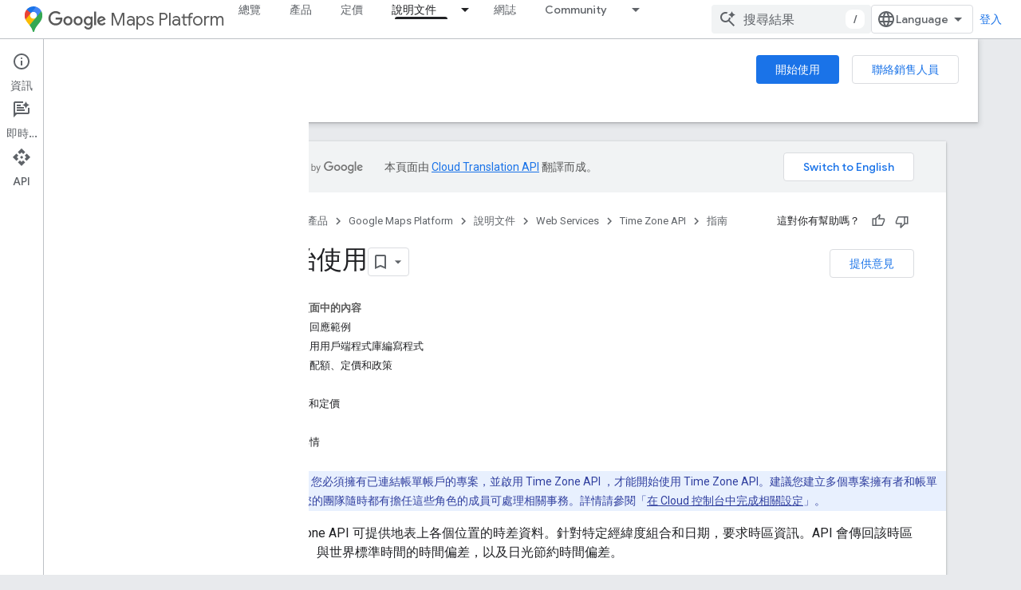

--- FILE ---
content_type: text/html; charset=utf-8
request_url: https://developers-dot-devsite-v2-prod.appspot.com/maps/documentation/timezone/get-started?hl=zh-tw
body_size: 30106
content:









<!doctype html>
<html 
      lang="zh-TW-x-mtfrom-en"
      dir="ltr">
  <head>
    <meta name="google-signin-client-id" content="721724668570-nbkv1cfusk7kk4eni4pjvepaus73b13t.apps.googleusercontent.com"><meta name="google-signin-scope"
          content="profile email https://www.googleapis.com/auth/developerprofiles https://www.googleapis.com/auth/developerprofiles.award https://www.googleapis.com/auth/devprofiles.full_control.firstparty"><meta property="og:site_name" content="Google for Developers">
    <meta property="og:type" content="website"><meta name="robots" content="noindex"><meta name="theme-color" content="#fff"><meta charset="utf-8">
    <meta content="IE=Edge" http-equiv="X-UA-Compatible">
    <meta name="viewport" content="width=device-width, initial-scale=1">
    

    <link rel="manifest" href="/_pwa/developers/manifest.json"
          crossorigin="use-credentials">
    <link rel="preconnect" href="//www.gstatic.com" crossorigin>
    <link rel="preconnect" href="//fonts.gstatic.com" crossorigin>
    <link rel="preconnect" href="//fonts.googleapis.com" crossorigin>
    <link rel="preconnect" href="//apis.google.com" crossorigin>
    <link rel="preconnect" href="//www.google-analytics.com" crossorigin><link rel="stylesheet" href="//fonts.googleapis.com/css?family=Google+Sans:400,500|Roboto:400,400italic,500,500italic,700,700italic|Roboto+Mono:400,500,700&display=swap">
      <link rel="stylesheet"
            href="//fonts.googleapis.com/css2?family=Material+Icons&family=Material+Symbols+Outlined&display=block"><link rel="stylesheet" href="https://www.gstatic.com/devrel-devsite/prod/v9de0f443992d54ad799f913d3a82969ff613e39ab9e3e056983c556b3c2ef1f8/developers/css/app.css">
      <link rel="shortcut icon" href="https://www.gstatic.com/devrel-devsite/prod/v9de0f443992d54ad799f913d3a82969ff613e39ab9e3e056983c556b3c2ef1f8/developers/images/favicon-new.png">
    <link rel="apple-touch-icon" href="https://www.gstatic.com/devrel-devsite/prod/v9de0f443992d54ad799f913d3a82969ff613e39ab9e3e056983c556b3c2ef1f8/developers/images/touchicon-180-new.png"><link rel="canonical" href="https://developers.google.com/maps/documentation/timezone/get-started?hl=zh-tw">
      <link rel="dns-prefetch" href="//developers-dot-devsite-v2-prod.appspot.com"><link rel="search" type="application/opensearchdescription+xml"
            title="Google for Developers" href="https://developers-dot-devsite-v2-prod.appspot.com/s/opensearch.xml?hl=zh-tw">
      <link rel="alternate" hreflang="en"
          href="https://developers.google.com/maps/documentation/timezone/get-started" /><link rel="alternate" hreflang="x-default" href="https://developers.google.com/maps/documentation/timezone/get-started" /><link rel="alternate" hreflang="ar"
          href="https://developers.google.com/maps/documentation/timezone/get-started?hl=ar" /><link rel="alternate" hreflang="bn"
          href="https://developers.google.com/maps/documentation/timezone/get-started?hl=bn" /><link rel="alternate" hreflang="zh-Hans"
          href="https://developers.google.com/maps/documentation/timezone/get-started?hl=zh-cn" /><link rel="alternate" hreflang="zh-Hant"
          href="https://developers.google.com/maps/documentation/timezone/get-started?hl=zh-tw" /><link rel="alternate" hreflang="fa"
          href="https://developers.google.com/maps/documentation/timezone/get-started?hl=fa" /><link rel="alternate" hreflang="fr"
          href="https://developers.google.com/maps/documentation/timezone/get-started?hl=fr" /><link rel="alternate" hreflang="de"
          href="https://developers.google.com/maps/documentation/timezone/get-started?hl=de" /><link rel="alternate" hreflang="he"
          href="https://developers.google.com/maps/documentation/timezone/get-started?hl=he" /><link rel="alternate" hreflang="hi"
          href="https://developers.google.com/maps/documentation/timezone/get-started?hl=hi" /><link rel="alternate" hreflang="id"
          href="https://developers.google.com/maps/documentation/timezone/get-started?hl=id" /><link rel="alternate" hreflang="it"
          href="https://developers.google.com/maps/documentation/timezone/get-started?hl=it" /><link rel="alternate" hreflang="ja"
          href="https://developers.google.com/maps/documentation/timezone/get-started?hl=ja" /><link rel="alternate" hreflang="ko"
          href="https://developers.google.com/maps/documentation/timezone/get-started?hl=ko" /><link rel="alternate" hreflang="pl"
          href="https://developers.google.com/maps/documentation/timezone/get-started?hl=pl" /><link rel="alternate" hreflang="pt-BR"
          href="https://developers.google.com/maps/documentation/timezone/get-started?hl=pt-br" /><link rel="alternate" hreflang="ru"
          href="https://developers.google.com/maps/documentation/timezone/get-started?hl=ru" /><link rel="alternate" hreflang="es-419"
          href="https://developers.google.com/maps/documentation/timezone/get-started?hl=es-419" /><link rel="alternate" hreflang="th"
          href="https://developers.google.com/maps/documentation/timezone/get-started?hl=th" /><link rel="alternate" hreflang="tr"
          href="https://developers.google.com/maps/documentation/timezone/get-started?hl=tr" /><link rel="alternate" hreflang="vi"
          href="https://developers.google.com/maps/documentation/timezone/get-started?hl=vi" /><title>開始使用 &nbsp;|&nbsp; Time Zone API &nbsp;|&nbsp; Google for Developers</title>

<meta property="og:title" content="開始使用 &nbsp;|&nbsp; Time Zone API &nbsp;|&nbsp; Google for Developers"><meta name="description" content="簡易介面，用於要求地球上特定地點的時區，以及該地點的世界標準時間偏移。">
  <meta property="og:description" content="簡易介面，用於要求地球上特定地點的時區，以及該地點的世界標準時間偏移。"><meta property="og:url" content="https://developers.google.com/maps/documentation/timezone/get-started?hl=zh-tw"><meta property="og:image" content="https://developers.google.com/static/maps/images/google-maps-platform-1200x675.png?hl=zh-tw">
  <meta property="og:image:width" content="1200">
  <meta property="og:image:height" content="675"><meta property="og:locale" content="zh_tw"><meta name="twitter:card" content="summary_large_image"><meta name="twitter:site" content="@GMapsPlatform"><script type="application/ld+json">
  {
    "@context": "https://schema.org",
    "@type": "Article",
    
    "headline": "開始使用"
  }
</script><script type="application/ld+json">
  {
    "@context": "https://schema.org",
    "@type": "BreadcrumbList",
    "itemListElement": [{
      "@type": "ListItem",
      "position": 1,
      "name": "Google Maps Platform",
      "item": "https://developers.google.com/maps"
    },{
      "@type": "ListItem",
      "position": 2,
      "name": "Web Services",
      "item": "https://developers.google.com/maps/web-services"
    },{
      "@type": "ListItem",
      "position": 3,
      "name": "Time Zone API",
      "item": "https://developers.google.com/maps/documentation/timezone"
    },{
      "@type": "ListItem",
      "position": 4,
      "name": "開始使用",
      "item": "https://developers.google.com/maps/documentation/timezone/get-started"
    }]
  }
  </script><link rel="alternate machine-translated-from" hreflang="en"
        href="https://developers-dot-devsite-v2-prod.appspot.com/maps/documentation/timezone/get-started?hl=en">
  
    
    
    
    
  


  

    
      <link rel="stylesheet" href="/extras.css"></head>
  <body class="color-scheme--light"
        template="page"
        theme="white"
        type="article"
        
        
        
        layout="docs"
        
        
        
        
        
          
            concierge='closed'
          
        
        display-toc
        pending>
  
    <devsite-progress type="indeterminate" id="app-progress"></devsite-progress>
  
  
    <a href="#main-content" class="skip-link button">
      
      跳至主要內容
    </a>
    <section class="devsite-wrapper">
      <devsite-cookie-notification-bar></devsite-cookie-notification-bar><devsite-header role="banner">
  
    





















<div class="devsite-header--inner" data-nosnippet>
  <div class="devsite-top-logo-row-wrapper-wrapper">
    <div class="devsite-top-logo-row-wrapper">
      <div class="devsite-top-logo-row">
        <button type="button" id="devsite-hamburger-menu"
          class="devsite-header-icon-button button-flat material-icons gc-analytics-event"
          data-category="Site-Wide Custom Events"
          data-label="Navigation menu button"
          visually-hidden
          aria-label="開啟選單">
        </button>
        
<div class="devsite-product-name-wrapper">

  
    
  
  <a href="https://developers-dot-devsite-v2-prod.appspot.com/maps?hl=zh-tw">
    
  <div class="devsite-product-logo-container"
       
       
       
    size="medium"
  >
  
    <picture>
      
      <img class="devsite-product-logo"
           alt="Google Maps Platform"
           src="https://developers-dot-devsite-v2-prod.appspot.com/static/maps/images/maps-icon.svg?hl=zh-tw"
           srcset=" /static/maps/images/maps-icon.svg"
           sizes="64px"
           loading="lazy"
           >
    </picture>
  
  </div>
  
  </a>
  

  



  
  
  <span class="devsite-product-name">
    <ul class="devsite-breadcrumb-list"
  >
  
  <li class="devsite-breadcrumb-item
             devsite-has-google-wordmark">
    
    
    
      
      
        
  <a href="https://developers-dot-devsite-v2-prod.appspot.com/maps?hl=zh-tw"
      
        class="devsite-breadcrumb-link gc-analytics-event"
      
        data-category="Site-Wide Custom Events"
      
        data-label="Upper Header"
      
        data-value="1"
      
        track-type="globalNav"
      
        track-name="breadcrumb"
      
        track-metadata-position="1"
      
        track-metadata-eventdetail="Google Maps Platform"
      
    >
    
          <svg class="devsite-google-wordmark"
       xmlns="http://www.w3.org/2000/svg"
       viewBox="0 0 148 48">
    <title>Google</title>
    <path class="devsite-google-wordmark-svg-path" d="M19.58,37.65c-9.87,0-18.17-8.04-18.17-17.91c0-9.87,8.3-17.91,18.17-17.91c5.46,0,9.35,2.14,12.27,4.94l-3.45,3.45c-2.1-1.97-4.93-3.49-8.82-3.49c-7.21,0-12.84,5.81-12.84,13.02c0,7.21,5.64,13.02,12.84,13.02c4.67,0,7.34-1.88,9.04-3.58c1.4-1.4,2.32-3.41,2.66-6.16H19.58v-4.89h16.47c0.18,0.87,0.26,1.92,0.26,3.06c0,3.67-1.01,8.21-4.24,11.44C28.93,35.9,24.91,37.65,19.58,37.65z M61.78,26.12c0,6.64-5.1,11.53-11.36,11.53s-11.36-4.89-11.36-11.53c0-6.68,5.1-11.53,11.36-11.53S61.78,19.43,61.78,26.12z M56.8,26.12c0-4.15-2.96-6.99-6.39-6.99c-3.43,0-6.39,2.84-6.39,6.99c0,4.11,2.96,6.99,6.39,6.99C53.84,33.11,56.8,30.22,56.8,26.12z M87.25,26.12c0,6.64-5.1,11.53-11.36,11.53c-6.26,0-11.36-4.89-11.36-11.53c0-6.68,5.1-11.53,11.36-11.53C82.15,14.59,87.25,19.43,87.25,26.12zM82.28,26.12c0-4.15-2.96-6.99-6.39-6.99c-3.43,0-6.39,2.84-6.39,6.99c0,4.11,2.96,6.99,6.39,6.99C79.32,33.11,82.28,30.22,82.28,26.12z M112.09,15.29v20.7c0,8.52-5.02,12.01-10.96,12.01c-5.59,0-8.95-3.76-10.22-6.81l4.41-1.83c0.79,1.88,2.71,4.1,5.81,4.1c3.8,0,6.16-2.36,6.16-6.77v-1.66h-0.18c-1.14,1.4-3.32,2.62-6.07,2.62c-5.76,0-11.05-5.02-11.05-11.49c0-6.51,5.28-11.57,11.05-11.57c2.75,0,4.93,1.22,6.07,2.58h0.18v-1.88H112.09z M107.64,26.16c0-4.06-2.71-7.03-6.16-7.03c-3.49,0-6.42,2.97-6.42,7.03c0,4.02,2.93,6.94,6.42,6.94C104.93,33.11,107.64,30.18,107.64,26.16z M120.97,3.06v33.89h-5.07V3.06H120.97z M140.89,29.92l3.93,2.62c-1.27,1.88-4.32,5.11-9.61,5.11c-6.55,0-11.28-5.07-11.28-11.53c0-6.86,4.77-11.53,10.71-11.53c5.98,0,8.91,4.76,9.87,7.34l0.52,1.31l-15.42,6.38c1.18,2.31,3.01,3.49,5.59,3.49C137.79,33.11,139.58,31.84,140.89,29.92zM128.79,25.77l10.31-4.28c-0.57-1.44-2.27-2.45-4.28-2.45C132.24,19.04,128.66,21.31,128.79,25.77z"/>
  </svg>Maps Platform
        
  </a>
  
      
    
  </li>
  
</ul>
  </span>

</div>
        <div class="devsite-top-logo-row-middle">
          <div class="devsite-header-upper-tabs">
            
              
              
  <devsite-tabs class="upper-tabs">

    <nav class="devsite-tabs-wrapper" aria-label="上層分頁">
      
        
          <tab  >
            
    <a href="https://mapsplatform.google.com/?hl=zh-tw"
    class="devsite-tabs-content gc-analytics-event "
      track-metadata-eventdetail="https://mapsplatform.google.com/?hl=zh-tw"
    
       track-type="nav"
       track-metadata-position="nav - 總覽"
       track-metadata-module="primary nav"
       
       
         
           data-category="home"
         
           data-label="navTopMenu"
         
           track-name="總覽"
         
           data-action="tabClick"
         
       >
    總覽
  
    </a>
    
  
          </tab>
        
      
        
          <tab  >
            
    <a href="https://mapsplatform.google.com/maps-products/?hl=zh-tw"
    class="devsite-tabs-content gc-analytics-event "
      track-metadata-eventdetail="https://mapsplatform.google.com/maps-products/?hl=zh-tw"
    
       track-type="nav"
       track-metadata-position="nav - 產品"
       track-metadata-module="primary nav"
       
       
         
           data-category="products"
         
           data-label="navTopMenu"
         
           track-name="產品"
         
           data-action="tabClick"
         
       >
    產品
  
    </a>
    
  
          </tab>
        
      
        
          <tab  >
            
    <a href="https://mapsplatform.google.com/pricing/?hl=zh-tw"
    class="devsite-tabs-content gc-analytics-event "
      track-metadata-eventdetail="https://mapsplatform.google.com/pricing/?hl=zh-tw"
    
       track-type="nav"
       track-metadata-position="nav - 定價"
       track-metadata-module="primary nav"
       
       
         
           data-category="pricing"
         
           data-label="navTopMenu"
         
           track-name="定價"
         
           data-action="tabClick"
         
       >
    定價
  
    </a>
    
  
          </tab>
        
      
        
          <tab class="devsite-dropdown
    devsite-dropdown-full
    devsite-active
    
    ">
  
    <a href="https://developers-dot-devsite-v2-prod.appspot.com/maps/documentation?hl=zh-tw"
    class="devsite-tabs-content gc-analytics-event "
      track-metadata-eventdetail="https://developers-dot-devsite-v2-prod.appspot.com/maps/documentation?hl=zh-tw"
    
       track-type="nav"
       track-metadata-position="nav - 說明文件"
       track-metadata-module="primary nav"
       aria-label="說明文件, selected" 
       
         
           data-category="documentation"
         
           data-label="navTopMenu"
         
           track-name="說明文件"
         
           data-action="tabClick"
         
       >
    說明文件
  
    </a>
    
      <button
         aria-haspopup="menu"
         aria-expanded="false"
         aria-label="以下項目的下拉式選單： 說明文件"
         track-type="nav"
         track-metadata-eventdetail="https://developers-dot-devsite-v2-prod.appspot.com/maps/documentation?hl=zh-tw"
         track-metadata-position="nav - 說明文件"
         track-metadata-module="primary nav"
         
          
            data-category="documentation"
          
            data-label="navTopMenu"
          
            track-name="說明文件"
          
            data-action="tabClick"
          
        
         class="devsite-tabs-dropdown-toggle devsite-icon devsite-icon-arrow-drop-down"></button>
    
  
  <div class="devsite-tabs-dropdown" role="menu" aria-label="submenu" hidden>
    
    <div class="devsite-tabs-dropdown-content">
      
        <div class="devsite-tabs-dropdown-column
                    ">
          
            <ul class="devsite-tabs-dropdown-section
                       ">
              
                <li class="devsite-nav-title" role="heading" tooltip>開始使用</li>
              
              
              
                <li class="devsite-nav-item">
                  <a href="https://developers-dot-devsite-v2-prod.appspot.com/maps/get-started?hl=zh-tw"
                    
                     track-type="nav"
                     track-metadata-eventdetail="https://developers-dot-devsite-v2-prod.appspot.com/maps/get-started?hl=zh-tw"
                     track-metadata-position="nav - 說明文件"
                     track-metadata-module="tertiary nav"
                     
                       track-metadata-module_headline="開始使用"
                     
                     tooltip
                  >
                    
                    <div class="devsite-nav-item-title">
                      開始使用 Google 地圖平台
                    </div>
                    
                  </a>
                </li>
              
                <li class="devsite-nav-item">
                  <a href="https://developers-dot-devsite-v2-prod.appspot.com/maps/documentation/capabilities-explorer?hl=zh-tw"
                    
                     track-type="nav"
                     track-metadata-eventdetail="https://developers-dot-devsite-v2-prod.appspot.com/maps/documentation/capabilities-explorer?hl=zh-tw"
                     track-metadata-position="nav - 說明文件"
                     track-metadata-module="tertiary nav"
                     
                       track-metadata-module_headline="開始使用"
                     
                     tooltip
                  >
                    
                    <div class="devsite-nav-item-title">
                      功能探索工具
                    </div>
                    
                  </a>
                </li>
              
                <li class="devsite-nav-item">
                  <a href="https://developers-dot-devsite-v2-prod.appspot.com/maps/billing-and-pricing?hl=zh-tw"
                    
                      class="gc-analytics-event"
                    
                     track-type="nav"
                     track-metadata-eventdetail="https://developers-dot-devsite-v2-prod.appspot.com/maps/billing-and-pricing?hl=zh-tw"
                     track-metadata-position="nav - 說明文件"
                     track-metadata-module="tertiary nav"
                     
                       track-metadata-module_headline="開始使用"
                     
                     tooltip
                  
                    
                     data-action="tabClick"
                    
                     data-category="pricing"
                    
                     data-label="documentationMenu"
                    
                  >
                    
                    <div class="devsite-nav-item-title">
                      價格與帳單
                    </div>
                    
                  </a>
                </li>
              
                <li class="devsite-nav-item">
                  <a href="https://mapsplatform.google.com/resources/trust-center?hl=zh-tw"
                    
                     track-type="nav"
                     track-metadata-eventdetail="https://mapsplatform.google.com/resources/trust-center?hl=zh-tw"
                     track-metadata-position="nav - 說明文件"
                     track-metadata-module="tertiary nav"
                     
                       track-metadata-module_headline="開始使用"
                     
                     tooltip
                  >
                    
                    <div class="devsite-nav-item-title">
                      資訊安全與法規遵循
                    </div>
                    
                  </a>
                </li>
              
                <li class="devsite-nav-item">
                  <a href="https://developers-dot-devsite-v2-prod.appspot.com/maps/billing-and-pricing/reporting-and-monitoring?hl=zh-tw"
                    
                     track-type="nav"
                     track-metadata-eventdetail="https://developers-dot-devsite-v2-prod.appspot.com/maps/billing-and-pricing/reporting-and-monitoring?hl=zh-tw"
                     track-metadata-position="nav - 說明文件"
                     track-metadata-module="tertiary nav"
                     
                       track-metadata-module_headline="開始使用"
                     
                     tooltip
                  >
                    
                    <div class="devsite-nav-item-title">
                      報表與監控
                    </div>
                    
                  </a>
                </li>
              
                <li class="devsite-nav-item">
                  <a href="https://developers-dot-devsite-v2-prod.appspot.com/maps/faq?hl=zh-tw"
                    
                     track-type="nav"
                     track-metadata-eventdetail="https://developers-dot-devsite-v2-prod.appspot.com/maps/faq?hl=zh-tw"
                     track-metadata-position="nav - 說明文件"
                     track-metadata-module="tertiary nav"
                     
                       track-metadata-module_headline="開始使用"
                     
                     tooltip
                  >
                    
                    <div class="devsite-nav-item-title">
                      常見問題
                    </div>
                    
                  </a>
                </li>
              
                <li class="devsite-nav-item">
                  <a href="https://developers-dot-devsite-v2-prod.appspot.com/maps/support?hl=zh-tw"
                    
                     track-type="nav"
                     track-metadata-eventdetail="https://developers-dot-devsite-v2-prod.appspot.com/maps/support?hl=zh-tw"
                     track-metadata-position="nav - 說明文件"
                     track-metadata-module="tertiary nav"
                     
                       track-metadata-module_headline="開始使用"
                     
                     tooltip
                  >
                    
                    <div class="devsite-nav-item-title">
                      支援與資源
                    </div>
                    
                  </a>
                </li>
              
                <li class="devsite-nav-item">
                  <a href="https://developers-dot-devsite-v2-prod.appspot.com/maps/support/care?hl=zh-tw"
                    
                     track-type="nav"
                     track-metadata-eventdetail="https://developers-dot-devsite-v2-prod.appspot.com/maps/support/care?hl=zh-tw"
                     track-metadata-position="nav - 說明文件"
                     track-metadata-module="tertiary nav"
                     
                       track-metadata-module_headline="開始使用"
                     
                     tooltip
                  >
                    
                    <div class="devsite-nav-item-title">
                      客戶服務
                    </div>
                    
                  </a>
                </li>
              
                <li class="devsite-nav-item">
                  <a href="https://developers-dot-devsite-v2-prod.appspot.com/maps/incident-management?hl=zh-tw"
                    
                     track-type="nav"
                     track-metadata-eventdetail="https://developers-dot-devsite-v2-prod.appspot.com/maps/incident-management?hl=zh-tw"
                     track-metadata-position="nav - 說明文件"
                     track-metadata-module="tertiary nav"
                     
                       track-metadata-module_headline="開始使用"
                     
                     tooltip
                  >
                    
                    <div class="devsite-nav-item-title">
                      事件管理
                    </div>
                    
                  </a>
                </li>
              
            </ul>
          
        </div>
      
        <div class="devsite-tabs-dropdown-column
                    ">
          
            <ul class="devsite-tabs-dropdown-section
                       ">
              
                <li class="devsite-nav-title" role="heading" tooltip>地圖介面集</li>
              
              
              
                <li class="devsite-nav-item">
                  <a href="https://developers-dot-devsite-v2-prod.appspot.com/maps/documentation/javascript?hl=zh-tw"
                    
                     track-type="nav"
                     track-metadata-eventdetail="https://developers-dot-devsite-v2-prod.appspot.com/maps/documentation/javascript?hl=zh-tw"
                     track-metadata-position="nav - 說明文件"
                     track-metadata-module="tertiary nav"
                     
                       track-metadata-module_headline="地圖介面集"
                     
                     tooltip
                  >
                    
                    <div class="devsite-nav-item-title">
                      Maps JavaScript API
                    </div>
                    
                  </a>
                </li>
              
                <li class="devsite-nav-item">
                  <a href="https://developers-dot-devsite-v2-prod.appspot.com/maps/documentation/android-sdk?hl=zh-tw"
                    
                     track-type="nav"
                     track-metadata-eventdetail="https://developers-dot-devsite-v2-prod.appspot.com/maps/documentation/android-sdk?hl=zh-tw"
                     track-metadata-position="nav - 說明文件"
                     track-metadata-module="tertiary nav"
                     
                       track-metadata-module_headline="地圖介面集"
                     
                     tooltip
                  >
                    
                    <div class="devsite-nav-item-title">
                      Maps SDK for Android
                    </div>
                    
                  </a>
                </li>
              
                <li class="devsite-nav-item">
                  <a href="https://developers-dot-devsite-v2-prod.appspot.com/maps/documentation/ios-sdk?hl=zh-tw"
                    
                     track-type="nav"
                     track-metadata-eventdetail="https://developers-dot-devsite-v2-prod.appspot.com/maps/documentation/ios-sdk?hl=zh-tw"
                     track-metadata-position="nav - 說明文件"
                     track-metadata-module="tertiary nav"
                     
                       track-metadata-module_headline="地圖介面集"
                     
                     tooltip
                  >
                    
                    <div class="devsite-nav-item-title">
                      Maps SDK for iOS
                    </div>
                    
                  </a>
                </li>
              
                <li class="devsite-nav-item">
                  <a href="https://developers-dot-devsite-v2-prod.appspot.com/maps/flutter-package/overview?hl=zh-tw"
                    
                     track-type="nav"
                     track-metadata-eventdetail="https://developers-dot-devsite-v2-prod.appspot.com/maps/flutter-package/overview?hl=zh-tw"
                     track-metadata-position="nav - 說明文件"
                     track-metadata-module="tertiary nav"
                     
                       track-metadata-module_headline="地圖介面集"
                     
                     tooltip
                  >
                    
                    <div class="devsite-nav-item-title">
                      Google Maps for Flutter
                    </div>
                    
                  </a>
                </li>
              
                <li class="devsite-nav-item">
                  <a href="https://developers-dot-devsite-v2-prod.appspot.com/maps/documentation/embed?hl=zh-tw"
                    
                     track-type="nav"
                     track-metadata-eventdetail="https://developers-dot-devsite-v2-prod.appspot.com/maps/documentation/embed?hl=zh-tw"
                     track-metadata-position="nav - 說明文件"
                     track-metadata-module="tertiary nav"
                     
                       track-metadata-module_headline="地圖介面集"
                     
                     tooltip
                  >
                    
                    <div class="devsite-nav-item-title">
                      Maps Embed API
                    </div>
                    
                  </a>
                </li>
              
                <li class="devsite-nav-item">
                  <a href="https://developers-dot-devsite-v2-prod.appspot.com/maps/documentation/maps-static?hl=zh-tw"
                    
                     track-type="nav"
                     track-metadata-eventdetail="https://developers-dot-devsite-v2-prod.appspot.com/maps/documentation/maps-static?hl=zh-tw"
                     track-metadata-position="nav - 說明文件"
                     track-metadata-module="tertiary nav"
                     
                       track-metadata-module_headline="地圖介面集"
                     
                     tooltip
                  >
                    
                    <div class="devsite-nav-item-title">
                      Maps Static API
                    </div>
                    
                  </a>
                </li>
              
                <li class="devsite-nav-item">
                  <a href="https://developers-dot-devsite-v2-prod.appspot.com/maps/documentation/street-view-insights?hl=zh-tw"
                    
                     track-type="nav"
                     track-metadata-eventdetail="https://developers-dot-devsite-v2-prod.appspot.com/maps/documentation/street-view-insights?hl=zh-tw"
                     track-metadata-position="nav - 說明文件"
                     track-metadata-module="tertiary nav"
                     
                       track-metadata-module_headline="地圖介面集"
                     
                     tooltip
                  >
                    
                    <div class="devsite-nav-item-title">
                      街景服務洞察
                    </div>
                    
                  </a>
                </li>
              
                <li class="devsite-nav-item">
                  <a href="https://developers-dot-devsite-v2-prod.appspot.com/maps/documentation/streetview?hl=zh-tw"
                    
                     track-type="nav"
                     track-metadata-eventdetail="https://developers-dot-devsite-v2-prod.appspot.com/maps/documentation/streetview?hl=zh-tw"
                     track-metadata-position="nav - 說明文件"
                     track-metadata-module="tertiary nav"
                     
                       track-metadata-module_headline="地圖介面集"
                     
                     tooltip
                  >
                    
                    <div class="devsite-nav-item-title">
                      Street View Static API
                    </div>
                    
                  </a>
                </li>
              
                <li class="devsite-nav-item">
                  <a href="https://developers-dot-devsite-v2-prod.appspot.com/maps/documentation/urls?hl=zh-tw"
                    
                     track-type="nav"
                     track-metadata-eventdetail="https://developers-dot-devsite-v2-prod.appspot.com/maps/documentation/urls?hl=zh-tw"
                     track-metadata-position="nav - 說明文件"
                     track-metadata-module="tertiary nav"
                     
                       track-metadata-module_headline="地圖介面集"
                     
                     tooltip
                  >
                    
                    <div class="devsite-nav-item-title">
                      地圖網址
                    </div>
                    
                  </a>
                </li>
              
                <li class="devsite-nav-item">
                  <a href="https://developers-dot-devsite-v2-prod.appspot.com/maps/documentation/aerial-view?hl=zh-tw"
                    
                     track-type="nav"
                     track-metadata-eventdetail="https://developers-dot-devsite-v2-prod.appspot.com/maps/documentation/aerial-view?hl=zh-tw"
                     track-metadata-position="nav - 說明文件"
                     track-metadata-module="tertiary nav"
                     
                       track-metadata-module_headline="地圖介面集"
                     
                     tooltip
                  >
                    
                    <div class="devsite-nav-item-title">
                      Aerial View API
                    </div>
                    
                  </a>
                </li>
              
                <li class="devsite-nav-item">
                  <a href="https://developers-dot-devsite-v2-prod.appspot.com/maps/documentation/elevation?hl=zh-tw"
                    
                     track-type="nav"
                     track-metadata-eventdetail="https://developers-dot-devsite-v2-prod.appspot.com/maps/documentation/elevation?hl=zh-tw"
                     track-metadata-position="nav - 說明文件"
                     track-metadata-module="tertiary nav"
                     
                       track-metadata-module_headline="地圖介面集"
                     
                     tooltip
                  >
                    
                    <div class="devsite-nav-item-title">
                      Elevation API
                    </div>
                    
                  </a>
                </li>
              
                <li class="devsite-nav-item">
                  <a href="https://developers-dot-devsite-v2-prod.appspot.com/maps/documentation/tile?hl=zh-tw"
                    
                     track-type="nav"
                     track-metadata-eventdetail="https://developers-dot-devsite-v2-prod.appspot.com/maps/documentation/tile?hl=zh-tw"
                     track-metadata-position="nav - 說明文件"
                     track-metadata-module="tertiary nav"
                     
                       track-metadata-module_headline="地圖介面集"
                     
                     tooltip
                  >
                    
                    <div class="devsite-nav-item-title">
                      Map Tiles API
                    </div>
                    
                  </a>
                </li>
              
                <li class="devsite-nav-item">
                  <a href="https://developers-dot-devsite-v2-prod.appspot.com/maps/documentation/datasets?hl=zh-tw"
                    
                     track-type="nav"
                     track-metadata-eventdetail="https://developers-dot-devsite-v2-prod.appspot.com/maps/documentation/datasets?hl=zh-tw"
                     track-metadata-position="nav - 說明文件"
                     track-metadata-module="tertiary nav"
                     
                       track-metadata-module_headline="地圖介面集"
                     
                     tooltip
                  >
                    
                    <div class="devsite-nav-item-title">
                      Maps Datasets API
                    </div>
                    
                  </a>
                </li>
              
                <li class="devsite-nav-item">
                  <a href="https://developers-dot-devsite-v2-prod.appspot.com/maps/documentation/web-components?hl=zh-tw"
                    
                     track-type="nav"
                     track-metadata-eventdetail="https://developers-dot-devsite-v2-prod.appspot.com/maps/documentation/web-components?hl=zh-tw"
                     track-metadata-position="nav - 說明文件"
                     track-metadata-module="tertiary nav"
                     
                       track-metadata-module_headline="地圖介面集"
                     
                     tooltip
                  >
                    
                    <div class="devsite-nav-item-title">
                      網頁元件
                    </div>
                    
                  </a>
                </li>
              
            </ul>
          
        </div>
      
        <div class="devsite-tabs-dropdown-column
                    ">
          
            <ul class="devsite-tabs-dropdown-section
                       ">
              
                <li class="devsite-nav-title" role="heading" tooltip>路徑介面集</li>
              
              
              
                <li class="devsite-nav-item">
                  <a href="https://developers-dot-devsite-v2-prod.appspot.com/maps/documentation/routes?hl=zh-tw"
                    
                     track-type="nav"
                     track-metadata-eventdetail="https://developers-dot-devsite-v2-prod.appspot.com/maps/documentation/routes?hl=zh-tw"
                     track-metadata-position="nav - 說明文件"
                     track-metadata-module="tertiary nav"
                     
                       track-metadata-module_headline="路徑介面集"
                     
                     tooltip
                  >
                    
                    <div class="devsite-nav-item-title">
                      Routes API
                    </div>
                    
                  </a>
                </li>
              
                <li class="devsite-nav-item">
                  <a href="https://developers-dot-devsite-v2-prod.appspot.com/maps/documentation/navigation/android-sdk?hl=zh-tw"
                    
                     track-type="nav"
                     track-metadata-eventdetail="https://developers-dot-devsite-v2-prod.appspot.com/maps/documentation/navigation/android-sdk?hl=zh-tw"
                     track-metadata-position="nav - 說明文件"
                     track-metadata-module="tertiary nav"
                     
                       track-metadata-module_headline="路徑介面集"
                     
                     tooltip
                  >
                    
                    <div class="devsite-nav-item-title">
                      Navigation SDK for Android
                    </div>
                    
                  </a>
                </li>
              
                <li class="devsite-nav-item">
                  <a href="https://developers-dot-devsite-v2-prod.appspot.com/maps/documentation/navigation/ios-sdk?hl=zh-tw"
                    
                     track-type="nav"
                     track-metadata-eventdetail="https://developers-dot-devsite-v2-prod.appspot.com/maps/documentation/navigation/ios-sdk?hl=zh-tw"
                     track-metadata-position="nav - 說明文件"
                     track-metadata-module="tertiary nav"
                     
                       track-metadata-module_headline="路徑介面集"
                     
                     tooltip
                  >
                    
                    <div class="devsite-nav-item-title">
                      Navigation SDK for iOS
                    </div>
                    
                  </a>
                </li>
              
                <li class="devsite-nav-item">
                  <a href="https://developers-dot-devsite-v2-prod.appspot.com/maps/documentation/cross-platform/navigation?hl=zh-tw"
                    
                     track-type="nav"
                     track-metadata-eventdetail="https://developers-dot-devsite-v2-prod.appspot.com/maps/documentation/cross-platform/navigation?hl=zh-tw"
                     track-metadata-position="nav - 說明文件"
                     track-metadata-module="tertiary nav"
                     
                       track-metadata-module_headline="路徑介面集"
                     
                     tooltip
                  >
                    
                    <div class="devsite-nav-item-title">
                      Flutter 導覽
                    </div>
                    
                  </a>
                </li>
              
                <li class="devsite-nav-item">
                  <a href="https://developers-dot-devsite-v2-prod.appspot.com/maps/documentation/cross-platform/navigation?hl=zh-tw"
                    
                     track-type="nav"
                     track-metadata-eventdetail="https://developers-dot-devsite-v2-prod.appspot.com/maps/documentation/cross-platform/navigation?hl=zh-tw"
                     track-metadata-position="nav - 說明文件"
                     track-metadata-module="tertiary nav"
                     
                       track-metadata-module_headline="路徑介面集"
                     
                     tooltip
                  >
                    
                    <div class="devsite-nav-item-title">
                      React Native 導覽
                    </div>
                    
                  </a>
                </li>
              
                <li class="devsite-nav-item">
                  <a href="https://developers-dot-devsite-v2-prod.appspot.com/maps/documentation/roads?hl=zh-tw"
                    
                     track-type="nav"
                     track-metadata-eventdetail="https://developers-dot-devsite-v2-prod.appspot.com/maps/documentation/roads?hl=zh-tw"
                     track-metadata-position="nav - 說明文件"
                     track-metadata-module="tertiary nav"
                     
                       track-metadata-module_headline="路徑介面集"
                     
                     tooltip
                  >
                    
                    <div class="devsite-nav-item-title">
                      Roads API
                    </div>
                    
                  </a>
                </li>
              
                <li class="devsite-nav-item">
                  <a href="https://developers-dot-devsite-v2-prod.appspot.com/maps/documentation/route-optimization?hl=zh-tw"
                    
                     track-type="nav"
                     track-metadata-eventdetail="https://developers-dot-devsite-v2-prod.appspot.com/maps/documentation/route-optimization?hl=zh-tw"
                     track-metadata-position="nav - 說明文件"
                     track-metadata-module="tertiary nav"
                     
                       track-metadata-module_headline="路徑介面集"
                     
                     tooltip
                  >
                    
                    <div class="devsite-nav-item-title">
                      Route Optimization API
                    </div>
                    
                  </a>
                </li>
              
            </ul>
          
            <ul class="devsite-tabs-dropdown-section
                       ">
              
                <li class="devsite-nav-title" role="heading" tooltip>Analytics</li>
              
              
              
                <li class="devsite-nav-item">
                  <a href="https://developers-dot-devsite-v2-prod.appspot.com/maps/documentation/earth?hl=zh-tw"
                    
                     track-type="nav"
                     track-metadata-eventdetail="https://developers-dot-devsite-v2-prod.appspot.com/maps/documentation/earth?hl=zh-tw"
                     track-metadata-position="nav - 說明文件"
                     track-metadata-module="tertiary nav"
                     
                       track-metadata-module_headline="路徑介面集"
                     
                     tooltip
                  >
                    
                    <div class="devsite-nav-item-title">
                      Google 地球
                    </div>
                    
                  </a>
                </li>
              
                <li class="devsite-nav-item">
                  <a href="https://developers-dot-devsite-v2-prod.appspot.com/maps/documentation/placesinsights?hl=zh-tw"
                    
                     track-type="nav"
                     track-metadata-eventdetail="https://developers-dot-devsite-v2-prod.appspot.com/maps/documentation/placesinsights?hl=zh-tw"
                     track-metadata-position="nav - 說明文件"
                     track-metadata-module="tertiary nav"
                     
                       track-metadata-module_headline="路徑介面集"
                     
                     tooltip
                  >
                    
                    <div class="devsite-nav-item-title">
                      Places Insights
                    </div>
                    
                  </a>
                </li>
              
                <li class="devsite-nav-item">
                  <a href="https://developers-dot-devsite-v2-prod.appspot.com/maps/documentation/imagery-insights?hl=zh-tw"
                    
                     track-type="nav"
                     track-metadata-eventdetail="https://developers-dot-devsite-v2-prod.appspot.com/maps/documentation/imagery-insights?hl=zh-tw"
                     track-metadata-position="nav - 說明文件"
                     track-metadata-module="tertiary nav"
                     
                       track-metadata-module_headline="路徑介面集"
                     
                     tooltip
                  >
                    
                    <div class="devsite-nav-item-title">
                      圖像洞察
                    </div>
                    
                  </a>
                </li>
              
                <li class="devsite-nav-item">
                  <a href="https://developers-dot-devsite-v2-prod.appspot.com/maps/documentation/roads-management-insights?hl=zh-tw"
                    
                     track-type="nav"
                     track-metadata-eventdetail="https://developers-dot-devsite-v2-prod.appspot.com/maps/documentation/roads-management-insights?hl=zh-tw"
                     track-metadata-position="nav - 說明文件"
                     track-metadata-module="tertiary nav"
                     
                       track-metadata-module_headline="路徑介面集"
                     
                     tooltip
                  >
                    
                    <div class="devsite-nav-item-title">
                      Roads Management Insights
                    </div>
                    
                  </a>
                </li>
              
            </ul>
          
        </div>
      
        <div class="devsite-tabs-dropdown-column
                    ">
          
            <ul class="devsite-tabs-dropdown-section
                       ">
              
                <li class="devsite-nav-title" role="heading" tooltip>地點介面集</li>
              
              
              
                <li class="devsite-nav-item">
                  <a href="https://developers-dot-devsite-v2-prod.appspot.com/maps/documentation/places/web-service?hl=zh-tw"
                    
                     track-type="nav"
                     track-metadata-eventdetail="https://developers-dot-devsite-v2-prod.appspot.com/maps/documentation/places/web-service?hl=zh-tw"
                     track-metadata-position="nav - 說明文件"
                     track-metadata-module="tertiary nav"
                     
                       track-metadata-module_headline="地點介面集"
                     
                     tooltip
                  >
                    
                    <div class="devsite-nav-item-title">
                      Places API
                    </div>
                    
                  </a>
                </li>
              
                <li class="devsite-nav-item">
                  <a href="https://developers-dot-devsite-v2-prod.appspot.com/maps/documentation/places/android-sdk?hl=zh-tw"
                    
                     track-type="nav"
                     track-metadata-eventdetail="https://developers-dot-devsite-v2-prod.appspot.com/maps/documentation/places/android-sdk?hl=zh-tw"
                     track-metadata-position="nav - 說明文件"
                     track-metadata-module="tertiary nav"
                     
                       track-metadata-module_headline="地點介面集"
                     
                     tooltip
                  >
                    
                    <div class="devsite-nav-item-title">
                      Places SDK for Android
                    </div>
                    
                  </a>
                </li>
              
                <li class="devsite-nav-item">
                  <a href="https://developers-dot-devsite-v2-prod.appspot.com/maps/documentation/places/ios-sdk?hl=zh-tw"
                    
                     track-type="nav"
                     track-metadata-eventdetail="https://developers-dot-devsite-v2-prod.appspot.com/maps/documentation/places/ios-sdk?hl=zh-tw"
                     track-metadata-position="nav - 說明文件"
                     track-metadata-module="tertiary nav"
                     
                       track-metadata-module_headline="地點介面集"
                     
                     tooltip
                  >
                    
                    <div class="devsite-nav-item-title">
                      Places SDK for iOS
                    </div>
                    
                  </a>
                </li>
              
                <li class="devsite-nav-item">
                  <a href="https://developers-dot-devsite-v2-prod.appspot.com/maps/documentation/javascript/places-js?hl=zh-tw"
                    
                     track-type="nav"
                     track-metadata-eventdetail="https://developers-dot-devsite-v2-prod.appspot.com/maps/documentation/javascript/places-js?hl=zh-tw"
                     track-metadata-position="nav - 說明文件"
                     track-metadata-module="tertiary nav"
                     
                       track-metadata-module_headline="地點介面集"
                     
                     tooltip
                  >
                    
                    <div class="devsite-nav-item-title">
                      Maps JavaScript API 的 Places Library
                    </div>
                    
                  </a>
                </li>
              
                <li class="devsite-nav-item">
                  <a href="https://developers-dot-devsite-v2-prod.appspot.com/maps/documentation/geocoding?hl=zh-tw"
                    
                     track-type="nav"
                     track-metadata-eventdetail="https://developers-dot-devsite-v2-prod.appspot.com/maps/documentation/geocoding?hl=zh-tw"
                     track-metadata-position="nav - 說明文件"
                     track-metadata-module="tertiary nav"
                     
                       track-metadata-module_headline="地點介面集"
                     
                     tooltip
                  >
                    
                    <div class="devsite-nav-item-title">
                      Geocoding API
                    </div>
                    
                  </a>
                </li>
              
                <li class="devsite-nav-item">
                  <a href="https://developers-dot-devsite-v2-prod.appspot.com/maps/documentation/geolocation?hl=zh-tw"
                    
                     track-type="nav"
                     track-metadata-eventdetail="https://developers-dot-devsite-v2-prod.appspot.com/maps/documentation/geolocation?hl=zh-tw"
                     track-metadata-position="nav - 說明文件"
                     track-metadata-module="tertiary nav"
                     
                       track-metadata-module_headline="地點介面集"
                     
                     tooltip
                  >
                    
                    <div class="devsite-nav-item-title">
                      Geolocation API
                    </div>
                    
                  </a>
                </li>
              
                <li class="devsite-nav-item">
                  <a href="https://developers-dot-devsite-v2-prod.appspot.com/maps/documentation/address-validation?hl=zh-tw"
                    
                     track-type="nav"
                     track-metadata-eventdetail="https://developers-dot-devsite-v2-prod.appspot.com/maps/documentation/address-validation?hl=zh-tw"
                     track-metadata-position="nav - 說明文件"
                     track-metadata-module="tertiary nav"
                     
                       track-metadata-module_headline="地點介面集"
                     
                     tooltip
                  >
                    
                    <div class="devsite-nav-item-title">
                      Address Validation API
                    </div>
                    
                  </a>
                </li>
              
                <li class="devsite-nav-item">
                  <a href="https://developers-dot-devsite-v2-prod.appspot.com/maps/documentation/timezone?hl=zh-tw"
                    
                     track-type="nav"
                     track-metadata-eventdetail="https://developers-dot-devsite-v2-prod.appspot.com/maps/documentation/timezone?hl=zh-tw"
                     track-metadata-position="nav - 說明文件"
                     track-metadata-module="tertiary nav"
                     
                       track-metadata-module_headline="地點介面集"
                     
                     tooltip
                  >
                    
                    <div class="devsite-nav-item-title">
                      Time Zone API
                    </div>
                    
                  </a>
                </li>
              
                <li class="devsite-nav-item">
                  <a href="https://developers-dot-devsite-v2-prod.appspot.com/maps/documentation/places-aggregate?hl=zh-tw"
                    
                     track-type="nav"
                     track-metadata-eventdetail="https://developers-dot-devsite-v2-prod.appspot.com/maps/documentation/places-aggregate?hl=zh-tw"
                     track-metadata-position="nav - 說明文件"
                     track-metadata-module="tertiary nav"
                     
                       track-metadata-module_headline="地點介面集"
                     
                     tooltip
                  >
                    
                    <div class="devsite-nav-item-title">
                      Places Aggregate API
                    </div>
                    
                  </a>
                </li>
              
            </ul>
          
            <ul class="devsite-tabs-dropdown-section
                       ">
              
                <li class="devsite-nav-title" role="heading" tooltip>環境</li>
              
              
              
                <li class="devsite-nav-item">
                  <a href="https://developers-dot-devsite-v2-prod.appspot.com/maps/documentation/air-quality?hl=zh-tw"
                    
                     track-type="nav"
                     track-metadata-eventdetail="https://developers-dot-devsite-v2-prod.appspot.com/maps/documentation/air-quality?hl=zh-tw"
                     track-metadata-position="nav - 說明文件"
                     track-metadata-module="tertiary nav"
                     
                       track-metadata-module_headline="地點介面集"
                     
                     tooltip
                  >
                    
                    <div class="devsite-nav-item-title">
                      Air Quality API
                    </div>
                    
                  </a>
                </li>
              
                <li class="devsite-nav-item">
                  <a href="https://developers-dot-devsite-v2-prod.appspot.com/maps/documentation/pollen?hl=zh-tw"
                    
                     track-type="nav"
                     track-metadata-eventdetail="https://developers-dot-devsite-v2-prod.appspot.com/maps/documentation/pollen?hl=zh-tw"
                     track-metadata-position="nav - 說明文件"
                     track-metadata-module="tertiary nav"
                     
                       track-metadata-module_headline="地點介面集"
                     
                     tooltip
                  >
                    
                    <div class="devsite-nav-item-title">
                      Pollen API
                    </div>
                    
                  </a>
                </li>
              
                <li class="devsite-nav-item">
                  <a href="https://developers-dot-devsite-v2-prod.appspot.com/maps/documentation/solar?hl=zh-tw"
                    
                     track-type="nav"
                     track-metadata-eventdetail="https://developers-dot-devsite-v2-prod.appspot.com/maps/documentation/solar?hl=zh-tw"
                     track-metadata-position="nav - 說明文件"
                     track-metadata-module="tertiary nav"
                     
                       track-metadata-module_headline="地點介面集"
                     
                     tooltip
                  >
                    
                    <div class="devsite-nav-item-title">
                      Solar API
                    </div>
                    
                  </a>
                </li>
              
                <li class="devsite-nav-item">
                  <a href="https://developers-dot-devsite-v2-prod.appspot.com/maps/documentation/weather?hl=zh-tw"
                    
                     track-type="nav"
                     track-metadata-eventdetail="https://developers-dot-devsite-v2-prod.appspot.com/maps/documentation/weather?hl=zh-tw"
                     track-metadata-position="nav - 說明文件"
                     track-metadata-module="tertiary nav"
                     
                       track-metadata-module_headline="地點介面集"
                     
                     tooltip
                  >
                    
                    <div class="devsite-nav-item-title">
                      Weather API
                    </div>
                    
                  </a>
                </li>
              
            </ul>
          
        </div>
      
        <div class="devsite-tabs-dropdown-column
                    ">
          
            <ul class="devsite-tabs-dropdown-section
                       ">
              
                <li class="devsite-nav-title" role="heading" tooltip>解決方案</li>
              
              
              
                <li class="devsite-nav-item">
                  <a href="https://developers-dot-devsite-v2-prod.appspot.com/maps/ai/build-with-ai?hl=zh-tw"
                    
                     track-type="nav"
                     track-metadata-eventdetail="https://developers-dot-devsite-v2-prod.appspot.com/maps/ai/build-with-ai?hl=zh-tw"
                     track-metadata-position="nav - 說明文件"
                     track-metadata-module="tertiary nav"
                     
                       track-metadata-module_headline="解決方案"
                     
                     tooltip
                  >
                    
                    <div class="devsite-nav-item-title">
                      Google 地圖建構代理
                    </div>
                    
                  </a>
                </li>
              
                <li class="devsite-nav-item">
                  <a href="https://developers-dot-devsite-v2-prod.appspot.com/maps/solutions?hl=zh-tw"
                    
                     track-type="nav"
                     track-metadata-eventdetail="https://developers-dot-devsite-v2-prod.appspot.com/maps/solutions?hl=zh-tw"
                     track-metadata-position="nav - 說明文件"
                     track-metadata-module="tertiary nav"
                     
                       track-metadata-module_headline="解決方案"
                     
                     tooltip
                  >
                    
                    <div class="devsite-nav-item-title">
                      產業解決方案
                    </div>
                    
                  </a>
                </li>
              
                <li class="devsite-nav-item">
                  <a href="https://developers-dot-devsite-v2-prod.appspot.com/maps/documentation/mobility?hl=zh-tw"
                    
                     track-type="nav"
                     track-metadata-eventdetail="https://developers-dot-devsite-v2-prod.appspot.com/maps/documentation/mobility?hl=zh-tw"
                     track-metadata-position="nav - 說明文件"
                     track-metadata-module="tertiary nav"
                     
                       track-metadata-module_headline="解決方案"
                     
                     tooltip
                  >
                    
                    <div class="devsite-nav-item-title">
                      車用機動力服務
                    </div>
                    
                  </a>
                </li>
              
            </ul>
          
            <ul class="devsite-tabs-dropdown-section
                       ">
              
                <li class="devsite-nav-title" role="heading" tooltip>其他資源</li>
              
              
              
                <li class="devsite-nav-item">
                  <a href="https://developers-dot-devsite-v2-prod.appspot.com/maps/api-security-best-practices?hl=zh-tw"
                    
                     track-type="nav"
                     track-metadata-eventdetail="https://developers-dot-devsite-v2-prod.appspot.com/maps/api-security-best-practices?hl=zh-tw"
                     track-metadata-position="nav - 說明文件"
                     track-metadata-module="tertiary nav"
                     
                       track-metadata-module_headline="解決方案"
                     
                     tooltip
                  >
                    
                    <div class="devsite-nav-item-title">
                      API 安全性最佳做法
                    </div>
                    
                  </a>
                </li>
              
                <li class="devsite-nav-item">
                  <a href="https://developers-dot-devsite-v2-prod.appspot.com/maps/digital-signature?hl=zh-tw"
                    
                     track-type="nav"
                     track-metadata-eventdetail="https://developers-dot-devsite-v2-prod.appspot.com/maps/digital-signature?hl=zh-tw"
                     track-metadata-position="nav - 說明文件"
                     track-metadata-module="tertiary nav"
                     
                       track-metadata-module_headline="解決方案"
                     
                     tooltip
                  >
                    
                    <div class="devsite-nav-item-title">
                      數位簽章指南
                    </div>
                    
                  </a>
                </li>
              
                <li class="devsite-nav-item">
                  <a href="https://developers-dot-devsite-v2-prod.appspot.com/maps/coverage?hl=zh-tw"
                    
                     track-type="nav"
                     track-metadata-eventdetail="https://developers-dot-devsite-v2-prod.appspot.com/maps/coverage?hl=zh-tw"
                     track-metadata-position="nav - 說明文件"
                     track-metadata-module="tertiary nav"
                     
                       track-metadata-module_headline="解決方案"
                     
                     tooltip
                  >
                    
                    <div class="devsite-nav-item-title">
                      地圖涵蓋範圍詳細資料
                    </div>
                    
                  </a>
                </li>
              
                <li class="devsite-nav-item">
                  <a href="https://developers-dot-devsite-v2-prod.appspot.com/maps/optimization-guide?hl=zh-tw"
                    
                     track-type="nav"
                     track-metadata-eventdetail="https://developers-dot-devsite-v2-prod.appspot.com/maps/optimization-guide?hl=zh-tw"
                     track-metadata-position="nav - 說明文件"
                     track-metadata-module="tertiary nav"
                     
                       track-metadata-module_headline="解決方案"
                     
                     tooltip
                  >
                    
                    <div class="devsite-nav-item-title">
                      最佳化指南
                    </div>
                    
                  </a>
                </li>
              
                <li class="devsite-nav-item">
                  <a href="https://developers-dot-devsite-v2-prod.appspot.com/maps/software-support?hl=zh-tw"
                    
                     track-type="nav"
                     track-metadata-eventdetail="https://developers-dot-devsite-v2-prod.appspot.com/maps/software-support?hl=zh-tw"
                     track-metadata-position="nav - 說明文件"
                     track-metadata-module="tertiary nav"
                     
                       track-metadata-module_headline="解決方案"
                     
                     tooltip
                  >
                    
                    <div class="devsite-nav-item-title">
                      行動作業系統和軟體支援
                    </div>
                    
                  </a>
                </li>
              
                <li class="devsite-nav-item">
                  <a href="https://developers-dot-devsite-v2-prod.appspot.com/maps/launch-stages?hl=zh-tw"
                    
                     track-type="nav"
                     track-metadata-eventdetail="https://developers-dot-devsite-v2-prod.appspot.com/maps/launch-stages?hl=zh-tw"
                     track-metadata-position="nav - 說明文件"
                     track-metadata-module="tertiary nav"
                     
                       track-metadata-module_headline="解決方案"
                     
                     tooltip
                  >
                    
                    <div class="devsite-nav-item-title">
                      推出階段
                    </div>
                    
                  </a>
                </li>
              
                <li class="devsite-nav-item">
                  <a href="https://developers-dot-devsite-v2-prod.appspot.com/maps/legacy?hl=zh-tw"
                    
                     track-type="nav"
                     track-metadata-eventdetail="https://developers-dot-devsite-v2-prod.appspot.com/maps/legacy?hl=zh-tw"
                     track-metadata-position="nav - 說明文件"
                     track-metadata-module="tertiary nav"
                     
                       track-metadata-module_headline="解決方案"
                     
                     tooltip
                  >
                    
                    <div class="devsite-nav-item-title">
                      舊版產品
                    </div>
                    
                  </a>
                </li>
              
                <li class="devsite-nav-item">
                  <a href="https://developers-dot-devsite-v2-prod.appspot.com/maps/deprecations?hl=zh-tw"
                    
                     track-type="nav"
                     track-metadata-eventdetail="https://developers-dot-devsite-v2-prod.appspot.com/maps/deprecations?hl=zh-tw"
                     track-metadata-position="nav - 說明文件"
                     track-metadata-module="tertiary nav"
                     
                       track-metadata-module_headline="解決方案"
                     
                     tooltip
                  >
                    
                    <div class="devsite-nav-item-title">
                      淘汰項目
                    </div>
                    
                  </a>
                </li>
              
                <li class="devsite-nav-item">
                  <a href="https://developers-dot-devsite-v2-prod.appspot.com/maps/url-encoding?hl=zh-tw"
                    
                     track-type="nav"
                     track-metadata-eventdetail="https://developers-dot-devsite-v2-prod.appspot.com/maps/url-encoding?hl=zh-tw"
                     track-metadata-position="nav - 說明文件"
                     track-metadata-module="tertiary nav"
                     
                       track-metadata-module_headline="解決方案"
                     
                     tooltip
                  >
                    
                    <div class="devsite-nav-item-title">
                      網址編碼
                    </div>
                    
                  </a>
                </li>
              
                <li class="devsite-nav-item">
                  <a href="https://developers-dot-devsite-v2-prod.appspot.com/maps/third-party-platforms/wordpress?hl=zh-tw"
                    
                     track-type="nav"
                     track-metadata-eventdetail="https://developers-dot-devsite-v2-prod.appspot.com/maps/third-party-platforms/wordpress?hl=zh-tw"
                     track-metadata-position="nav - 說明文件"
                     track-metadata-module="tertiary nav"
                     
                       track-metadata-module_headline="解決方案"
                     
                     tooltip
                  >
                    
                    <div class="devsite-nav-item-title">
                      WordPress 使用者
                    </div>
                    
                  </a>
                </li>
              
            </ul>
          
        </div>
      
    </div>
  </div>
</tab>
        
      
        
          <tab  >
            
    <a href="https://mapsplatform.google.com/resources/blog?hl=zh-tw"
    class="devsite-tabs-content gc-analytics-event "
      track-metadata-eventdetail="https://mapsplatform.google.com/resources/blog?hl=zh-tw"
    
       track-type="nav"
       track-metadata-position="nav - 網誌"
       track-metadata-module="primary nav"
       
       
         
           data-category="blog"
         
           data-label="navTopMenu"
         
           track-name="網誌"
         
           data-action="tabClick"
         
       >
    網誌
  
    </a>
    
  
          </tab>
        
      
        
          <tab class="devsite-dropdown
    
    
    
    ">
  
    <a href="https://developers-dot-devsite-v2-prod.appspot.com/maps/developer-community?hl=zh-tw"
    class="devsite-tabs-content gc-analytics-event "
      track-metadata-eventdetail="https://developers-dot-devsite-v2-prod.appspot.com/maps/developer-community?hl=zh-tw"
    
       track-type="nav"
       track-metadata-position="nav - community"
       track-metadata-module="primary nav"
       
       
         
           data-category="community"
         
           data-label="navTopMenu"
         
           track-name="community"
         
           data-action="tabClick"
         
       >
    Community
  
    </a>
    
      <button
         aria-haspopup="menu"
         aria-expanded="false"
         aria-label="以下項目的下拉式選單： Community"
         track-type="nav"
         track-metadata-eventdetail="https://developers-dot-devsite-v2-prod.appspot.com/maps/developer-community?hl=zh-tw"
         track-metadata-position="nav - community"
         track-metadata-module="primary nav"
         
          
            data-category="community"
          
            data-label="navTopMenu"
          
            track-name="community"
          
            data-action="tabClick"
          
        
         class="devsite-tabs-dropdown-toggle devsite-icon devsite-icon-arrow-drop-down"></button>
    
  
  <div class="devsite-tabs-dropdown" role="menu" aria-label="submenu" hidden>
    
    <div class="devsite-tabs-dropdown-content">
      
        <div class="devsite-tabs-dropdown-column
                    ">
          
            <ul class="devsite-tabs-dropdown-section
                       ">
              
              
              
                <li class="devsite-nav-item">
                  <a href="https://github.com/googlemaps/"
                    
                     track-type="nav"
                     track-metadata-eventdetail="https://github.com/googlemaps/"
                     track-metadata-position="nav - community"
                     track-metadata-module="tertiary nav"
                     
                     tooltip
                  >
                    
                    <div class="devsite-nav-item-title">
                      GitHub
                    </div>
                    
                  </a>
                </li>
              
                <li class="devsite-nav-item">
                  <a href="https://www.youtube.com/c/GoogleMapsPlatform?hl=zh-tw"
                    
                     track-type="nav"
                     track-metadata-eventdetail="https://www.youtube.com/c/GoogleMapsPlatform?hl=zh-tw"
                     track-metadata-position="nav - community"
                     track-metadata-module="tertiary nav"
                     
                     tooltip
                  >
                    
                    <div class="devsite-nav-item-title">
                      YouTube
                    </div>
                    
                  </a>
                </li>
              
                <li class="devsite-nav-item">
                  <a href="https://www.linkedin.com/showcase/googlemapsplatform/"
                    
                     track-type="nav"
                     track-metadata-eventdetail="https://www.linkedin.com/showcase/googlemapsplatform/"
                     track-metadata-position="nav - community"
                     track-metadata-module="tertiary nav"
                     
                     tooltip
                  >
                    
                    <div class="devsite-nav-item-title">
                      LinkedIn
                    </div>
                    
                  </a>
                </li>
              
                <li class="devsite-nav-item">
                  <a href="https://discord.gg/f4hvx8Rp2q"
                    
                     track-type="nav"
                     track-metadata-eventdetail="https://discord.gg/f4hvx8Rp2q"
                     track-metadata-position="nav - community"
                     track-metadata-module="tertiary nav"
                     
                     tooltip
                  >
                    
                    <div class="devsite-nav-item-title">
                      Discord
                    </div>
                    
                  </a>
                </li>
              
                <li class="devsite-nav-item">
                  <a href="https://developers-dot-devsite-v2-prod.appspot.com/maps/innovators?hl=zh-tw"
                    
                     track-type="nav"
                     track-metadata-eventdetail="https://developers-dot-devsite-v2-prod.appspot.com/maps/innovators?hl=zh-tw"
                     track-metadata-position="nav - community"
                     track-metadata-module="tertiary nav"
                     
                     tooltip
                  >
                    
                    <div class="devsite-nav-item-title">
                      創新者
                    </div>
                    
                  </a>
                </li>
              
                <li class="devsite-nav-item">
                  <a href="https://issuetracker.google.com/bookmark-groups/76561?hl=zh-tw"
                    
                     track-type="nav"
                     track-metadata-eventdetail="https://issuetracker.google.com/bookmark-groups/76561?hl=zh-tw"
                     track-metadata-position="nav - community"
                     track-metadata-module="tertiary nav"
                     
                     tooltip
                  >
                    
                    <div class="devsite-nav-item-title">
                      Issue Tracker
                    </div>
                    
                  </a>
                </li>
              
            </ul>
          
        </div>
      
    </div>
  </div>
</tab>
        
      
    </nav>

  </devsite-tabs>

            
           </div>
          
<devsite-search
    enable-signin
    enable-search
    enable-suggestions
      enable-query-completion
    
    enable-search-summaries
    project-name="Time Zone API"
    tenant-name="Google for Developers"
    project-scope="/maps/documentation/timezone"
    url-scoped="https://developers-dot-devsite-v2-prod.appspot.com/s/results/maps/documentation/timezone?hl=zh-tw"
    
    
    
    >
  <form class="devsite-search-form" action="https://developers-dot-devsite-v2-prod.appspot.com/s/results?hl=zh-tw" method="GET">
    <div class="devsite-search-container">
      <button type="button"
              search-open
              class="devsite-search-button devsite-header-icon-button button-flat material-icons"
              
              aria-label="開啟搜尋"></button>
      <div class="devsite-searchbox">
        <input
          aria-activedescendant=""
          aria-autocomplete="list"
          
          aria-label="搜尋結果"
          aria-expanded="false"
          aria-haspopup="listbox"
          autocomplete="off"
          class="devsite-search-field devsite-search-query"
          name="q"
          
          placeholder="搜尋結果"
          role="combobox"
          type="text"
          value=""
          >
          <div class="devsite-search-image material-icons" aria-hidden="true">
            
              <svg class="devsite-search-ai-image" width="24" height="24" viewBox="0 0 24 24" fill="none" xmlns="http://www.w3.org/2000/svg">
                  <g clip-path="url(#clip0_6641_386)">
                    <path d="M19.6 21L13.3 14.7C12.8 15.1 12.225 15.4167 11.575 15.65C10.925 15.8833 10.2333 16 9.5 16C7.68333 16 6.14167 15.375 4.875 14.125C3.625 12.8583 3 11.3167 3 9.5C3 7.68333 3.625 6.15 4.875 4.9C6.14167 3.63333 7.68333 3 9.5 3C10.0167 3 10.5167 3.05833 11 3.175C11.4833 3.275 11.9417 3.43333 12.375 3.65L10.825 5.2C10.6083 5.13333 10.3917 5.08333 10.175 5.05C9.95833 5.01667 9.73333 5 9.5 5C8.25 5 7.18333 5.44167 6.3 6.325C5.43333 7.19167 5 8.25 5 9.5C5 10.75 5.43333 11.8167 6.3 12.7C7.18333 13.5667 8.25 14 9.5 14C10.6667 14 11.6667 13.625 12.5 12.875C13.35 12.1083 13.8417 11.15 13.975 10H15.975C15.925 10.6333 15.7833 11.2333 15.55 11.8C15.3333 12.3667 15.05 12.8667 14.7 13.3L21 19.6L19.6 21ZM17.5 12C17.5 10.4667 16.9667 9.16667 15.9 8.1C14.8333 7.03333 13.5333 6.5 12 6.5C13.5333 6.5 14.8333 5.96667 15.9 4.9C16.9667 3.83333 17.5 2.53333 17.5 0.999999C17.5 2.53333 18.0333 3.83333 19.1 4.9C20.1667 5.96667 21.4667 6.5 23 6.5C21.4667 6.5 20.1667 7.03333 19.1 8.1C18.0333 9.16667 17.5 10.4667 17.5 12Z" fill="#5F6368"/>
                  </g>
                <defs>
                <clipPath id="clip0_6641_386">
                <rect width="24" height="24" fill="white"/>
                </clipPath>
                </defs>
              </svg>
            
          </div>
          <div class="devsite-search-shortcut-icon-container" aria-hidden="true">
            <kbd class="devsite-search-shortcut-icon">/</kbd>
          </div>
      </div>
    </div>
  </form>
  <button type="button"
          search-close
          class="devsite-search-button devsite-header-icon-button button-flat material-icons"
          
          aria-label="關閉搜尋"></button>
</devsite-search>

        </div>

        

          

          

          

          
<devsite-language-selector>
  <ul role="presentation">
    
    
    <li role="presentation">
      <a role="menuitem" lang="en"
        >English</a>
    </li>
    
    <li role="presentation">
      <a role="menuitem" lang="de"
        >Deutsch</a>
    </li>
    
    <li role="presentation">
      <a role="menuitem" lang="es"
        >Español</a>
    </li>
    
    <li role="presentation">
      <a role="menuitem" lang="es_419"
        >Español – América Latina</a>
    </li>
    
    <li role="presentation">
      <a role="menuitem" lang="fr"
        >Français</a>
    </li>
    
    <li role="presentation">
      <a role="menuitem" lang="id"
        >Indonesia</a>
    </li>
    
    <li role="presentation">
      <a role="menuitem" lang="it"
        >Italiano</a>
    </li>
    
    <li role="presentation">
      <a role="menuitem" lang="pl"
        >Polski</a>
    </li>
    
    <li role="presentation">
      <a role="menuitem" lang="pt_br"
        >Português – Brasil</a>
    </li>
    
    <li role="presentation">
      <a role="menuitem" lang="vi"
        >Tiếng Việt</a>
    </li>
    
    <li role="presentation">
      <a role="menuitem" lang="tr"
        >Türkçe</a>
    </li>
    
    <li role="presentation">
      <a role="menuitem" lang="ru"
        >Русский</a>
    </li>
    
    <li role="presentation">
      <a role="menuitem" lang="he"
        >עברית</a>
    </li>
    
    <li role="presentation">
      <a role="menuitem" lang="ar"
        >العربيّة</a>
    </li>
    
    <li role="presentation">
      <a role="menuitem" lang="fa"
        >فارسی</a>
    </li>
    
    <li role="presentation">
      <a role="menuitem" lang="hi"
        >हिंदी</a>
    </li>
    
    <li role="presentation">
      <a role="menuitem" lang="bn"
        >বাংলা</a>
    </li>
    
    <li role="presentation">
      <a role="menuitem" lang="th"
        >ภาษาไทย</a>
    </li>
    
    <li role="presentation">
      <a role="menuitem" lang="zh_cn"
        >中文 – 简体</a>
    </li>
    
    <li role="presentation">
      <a role="menuitem" lang="zh_tw"
        >中文 – 繁體</a>
    </li>
    
    <li role="presentation">
      <a role="menuitem" lang="ja"
        >日本語</a>
    </li>
    
    <li role="presentation">
      <a role="menuitem" lang="ko"
        >한국어</a>
    </li>
    
  </ul>
</devsite-language-selector>


          

        

        
          <devsite-user 
                        
                        
                          enable-profiles
                        
                        
                          fp-auth
                        
                        id="devsite-user">
            
              
              <span class="button devsite-top-button" aria-hidden="true" visually-hidden>登入</span>
            
          </devsite-user>
        
        
        
      </div>
    </div>
  </div>



  <div class="devsite-collapsible-section
    ">
    <div class="devsite-header-background">
      
        
          <div class="devsite-product-id-row"
           >
            <div class="devsite-product-description-row">
              
                
                <div class="devsite-product-id">
                  
                  
                  
                    <ul class="devsite-breadcrumb-list"
  
    aria-label="下層標頭導覽標記">
  
  <li class="devsite-breadcrumb-item
             ">
    
    
    
      
        
  <a href="https://developers-dot-devsite-v2-prod.appspot.com/maps/web-services?hl=zh-tw"
      
        class="devsite-breadcrumb-link gc-analytics-event"
      
        data-category="Site-Wide Custom Events"
      
        data-label="Lower Header"
      
        data-value="1"
      
        track-type="globalNav"
      
        track-name="breadcrumb"
      
        track-metadata-position="1"
      
        track-metadata-eventdetail="Google Maps Web Service APIs"
      
    >
    
          Web Services
        
  </a>
  
      
    
  </li>
  
  <li class="devsite-breadcrumb-item
             ">
    
      
      <div class="devsite-breadcrumb-guillemet material-icons" aria-hidden="true"></div>
    
    
    
      
        
  <a href="https://developers-dot-devsite-v2-prod.appspot.com/maps/documentation/timezone?hl=zh-tw"
      
        class="devsite-breadcrumb-link gc-analytics-event"
      
        data-category="Site-Wide Custom Events"
      
        data-label="Lower Header"
      
        data-value="2"
      
        track-type="globalNav"
      
        track-name="breadcrumb"
      
        track-metadata-position="2"
      
        track-metadata-eventdetail="Time Zone API"
      
    >
    
          Time Zone API
        
  </a>
  
      
    
  </li>
  
</ul>
                </div>
                
              
              
            </div>
            
              <div class="devsite-product-button-row">
  

  
  <a href="https://console.cloud.google.com/google/maps-apis/start?utm_source=Docs_GS_Button&amp;ref=https%3A%2F%2Fdevelopers.google.com%2Fmaps%2F&amp;utm_content=Docs_timezone-backend&amp;hl=zh-tw"
  
    class="button button-primary
      "
    
    
      
        data-label="nav"
      
        data-category="GMPgetStarted"
      
        data-action="buttonClick"
      
    
    >開始使用</a>

  
  <a href="https://mapsplatform.google.com/contact-us/?hl=zh-tw"
  
    class="button gc-analytics-event
      "
    
    
      
        data-label="nav"
      
        data-action="buttonClick"
      
        data-category="GMPcontactSales"
      
    
    >聯絡銷售人員</a>

</div>
            
          </div>
          
        
      
      
        <div class="devsite-doc-set-nav-row">
          
          
            
            
  <devsite-tabs class="lower-tabs">

    <nav class="devsite-tabs-wrapper" aria-label="下層分頁">
      
        
          <tab  class="devsite-active">
            
    <a href="https://developers-dot-devsite-v2-prod.appspot.com/maps/documentation/timezone/overview?hl=zh-tw"
    class="devsite-tabs-content gc-analytics-event "
      track-metadata-eventdetail="https://developers-dot-devsite-v2-prod.appspot.com/maps/documentation/timezone/overview?hl=zh-tw"
    
       track-type="nav"
       track-metadata-position="nav - 指南"
       track-metadata-module="primary nav"
       aria-label="指南, selected" 
       
         
           data-category="Site-Wide Custom Events"
         
           data-label="Tab: 指南"
         
           track-name="指南"
         
       >
    指南
  
    </a>
    
  
          </tab>
        
      
        
          <tab  >
            
    <a href="https://developers-dot-devsite-v2-prod.appspot.com/maps/documentation/timezone/support?hl=zh-tw"
    class="devsite-tabs-content gc-analytics-event "
      track-metadata-eventdetail="https://developers-dot-devsite-v2-prod.appspot.com/maps/documentation/timezone/support?hl=zh-tw"
    
       track-type="nav"
       track-metadata-position="nav - 資源"
       track-metadata-module="primary nav"
       
       
         
           data-category="Site-Wide Custom Events"
         
           data-label="Tab: 資源"
         
           track-name="資源"
         
       >
    資源
  
    </a>
    
  
          </tab>
        
      
    </nav>

  </devsite-tabs>

          
          
        </div>
      
    </div>
  </div>

</div>



  

  
</devsite-header>
      <devsite-book-nav scrollbars >
        
          





















<div class="devsite-book-nav-filter"
     >
  <span class="filter-list-icon material-icons" aria-hidden="true"></span>
  <input type="text"
         placeholder="篩選器"
         
         aria-label="篩選類型"
         role="searchbox">
  
  <span class="filter-clear-button hidden"
        data-title="清除篩選器"
        aria-label="清除篩選器"
        role="button"
        tabindex="0"></span>
</div>

<nav class="devsite-book-nav devsite-nav nocontent"
     aria-label="側邊選單">
  <div class="devsite-mobile-header">
    <button type="button"
            id="devsite-close-nav"
            class="devsite-header-icon-button button-flat material-icons gc-analytics-event"
            data-category="Site-Wide Custom Events"
            data-label="Close navigation"
            aria-label="關閉導覽列">
    </button>
    <div class="devsite-product-name-wrapper">

  
    
  
  <a href="https://developers-dot-devsite-v2-prod.appspot.com/maps?hl=zh-tw">
    
  <div class="devsite-product-logo-container"
       
       
       
    size="medium"
  >
  
    <picture>
      
      <img class="devsite-product-logo"
           alt="Google Maps Platform"
           src="https://developers-dot-devsite-v2-prod.appspot.com/static/maps/images/maps-icon.svg?hl=zh-tw"
           srcset=" /static/maps/images/maps-icon.svg"
           sizes="64px"
           loading="lazy"
           >
    </picture>
  
  </div>
  
  </a>
  

  


  
      <span class="devsite-product-name">
        
        
        <ul class="devsite-breadcrumb-list"
  >
  
  <li class="devsite-breadcrumb-item
             devsite-has-google-wordmark">
    
    
    
      
      
        
  <a href="https://developers-dot-devsite-v2-prod.appspot.com/maps?hl=zh-tw"
      
        class="devsite-breadcrumb-link gc-analytics-event"
      
        data-category="Site-Wide Custom Events"
      
        data-label="Upper Header"
      
        data-value="1"
      
        track-type="globalNav"
      
        track-name="breadcrumb"
      
        track-metadata-position="1"
      
        track-metadata-eventdetail="Google Maps Platform"
      
    >
    
          <svg class="devsite-google-wordmark"
       xmlns="http://www.w3.org/2000/svg"
       viewBox="0 0 148 48">
    <title>Google</title>
    <path class="devsite-google-wordmark-svg-path" d="M19.58,37.65c-9.87,0-18.17-8.04-18.17-17.91c0-9.87,8.3-17.91,18.17-17.91c5.46,0,9.35,2.14,12.27,4.94l-3.45,3.45c-2.1-1.97-4.93-3.49-8.82-3.49c-7.21,0-12.84,5.81-12.84,13.02c0,7.21,5.64,13.02,12.84,13.02c4.67,0,7.34-1.88,9.04-3.58c1.4-1.4,2.32-3.41,2.66-6.16H19.58v-4.89h16.47c0.18,0.87,0.26,1.92,0.26,3.06c0,3.67-1.01,8.21-4.24,11.44C28.93,35.9,24.91,37.65,19.58,37.65z M61.78,26.12c0,6.64-5.1,11.53-11.36,11.53s-11.36-4.89-11.36-11.53c0-6.68,5.1-11.53,11.36-11.53S61.78,19.43,61.78,26.12z M56.8,26.12c0-4.15-2.96-6.99-6.39-6.99c-3.43,0-6.39,2.84-6.39,6.99c0,4.11,2.96,6.99,6.39,6.99C53.84,33.11,56.8,30.22,56.8,26.12z M87.25,26.12c0,6.64-5.1,11.53-11.36,11.53c-6.26,0-11.36-4.89-11.36-11.53c0-6.68,5.1-11.53,11.36-11.53C82.15,14.59,87.25,19.43,87.25,26.12zM82.28,26.12c0-4.15-2.96-6.99-6.39-6.99c-3.43,0-6.39,2.84-6.39,6.99c0,4.11,2.96,6.99,6.39,6.99C79.32,33.11,82.28,30.22,82.28,26.12z M112.09,15.29v20.7c0,8.52-5.02,12.01-10.96,12.01c-5.59,0-8.95-3.76-10.22-6.81l4.41-1.83c0.79,1.88,2.71,4.1,5.81,4.1c3.8,0,6.16-2.36,6.16-6.77v-1.66h-0.18c-1.14,1.4-3.32,2.62-6.07,2.62c-5.76,0-11.05-5.02-11.05-11.49c0-6.51,5.28-11.57,11.05-11.57c2.75,0,4.93,1.22,6.07,2.58h0.18v-1.88H112.09z M107.64,26.16c0-4.06-2.71-7.03-6.16-7.03c-3.49,0-6.42,2.97-6.42,7.03c0,4.02,2.93,6.94,6.42,6.94C104.93,33.11,107.64,30.18,107.64,26.16z M120.97,3.06v33.89h-5.07V3.06H120.97z M140.89,29.92l3.93,2.62c-1.27,1.88-4.32,5.11-9.61,5.11c-6.55,0-11.28-5.07-11.28-11.53c0-6.86,4.77-11.53,10.71-11.53c5.98,0,8.91,4.76,9.87,7.34l0.52,1.31l-15.42,6.38c1.18,2.31,3.01,3.49,5.59,3.49C137.79,33.11,139.58,31.84,140.89,29.92zM128.79,25.77l10.31-4.28c-0.57-1.44-2.27-2.45-4.28-2.45C132.24,19.04,128.66,21.31,128.79,25.77z"/>
  </svg>Maps Platform
        
  </a>
  
      
    
  </li>
  
</ul>
      </span>
    

</div>
  </div>

  <div class="devsite-book-nav-wrapper">
    <div class="devsite-mobile-nav-top">
      
        <ul class="devsite-nav-list">
          
            <li class="devsite-nav-item">
              
  
  <a href="https://mapsplatform.google.com/"
    
       class="devsite-nav-title gc-analytics-event
              
              "
    

    
      
        data-category="home"
      
        data-label="navTopMenu"
      
        track-name="總覽"
      
        data-action="tabClick"
      
    
     data-category="Site-Wide Custom Events"
     data-label="Responsive Tab: 總覽"
     track-type="globalNav"
     track-metadata-eventDetail="globalMenu"
     track-metadata-position="nav">
  
    <span class="devsite-nav-text" tooltip >
      總覽
   </span>
    
  
  </a>
  

  
              
            </li>
          
            <li class="devsite-nav-item">
              
  
  <a href="https://mapsplatform.google.com/maps-products/"
    
       class="devsite-nav-title gc-analytics-event
              
              "
    

    
      
        data-category="products"
      
        data-label="navTopMenu"
      
        track-name="產品"
      
        data-action="tabClick"
      
    
     data-category="Site-Wide Custom Events"
     data-label="Responsive Tab: 產品"
     track-type="globalNav"
     track-metadata-eventDetail="globalMenu"
     track-metadata-position="nav">
  
    <span class="devsite-nav-text" tooltip >
      產品
   </span>
    
  
  </a>
  

  
              
            </li>
          
            <li class="devsite-nav-item">
              
  
  <a href="https://mapsplatform.google.com/pricing/"
    
       class="devsite-nav-title gc-analytics-event
              
              "
    

    
      
        data-category="pricing"
      
        data-label="navTopMenu"
      
        track-name="定價"
      
        data-action="tabClick"
      
    
     data-category="Site-Wide Custom Events"
     data-label="Responsive Tab: 定價"
     track-type="globalNav"
     track-metadata-eventDetail="globalMenu"
     track-metadata-position="nav">
  
    <span class="devsite-nav-text" tooltip >
      定價
   </span>
    
  
  </a>
  

  
              
            </li>
          
            <li class="devsite-nav-item">
              
  
  <a href="/maps/documentation"
    
       class="devsite-nav-title gc-analytics-event
              
              devsite-nav-active"
    

    
      
        data-category="documentation"
      
        data-label="navTopMenu"
      
        track-name="說明文件"
      
        data-action="tabClick"
      
    
     data-category="Site-Wide Custom Events"
     data-label="Responsive Tab: 說明文件"
     track-type="globalNav"
     track-metadata-eventDetail="globalMenu"
     track-metadata-position="nav">
  
    <span class="devsite-nav-text" tooltip >
      說明文件
   </span>
    
  
  </a>
  

  
    <ul class="devsite-nav-responsive-tabs devsite-nav-has-menu
               ">
      
<li class="devsite-nav-item">

  
  <span
    
       class="devsite-nav-title"
       tooltip
    
    
      
        data-category="documentation"
      
        data-label="navTopMenu"
      
        track-name="說明文件"
      
        data-action="tabClick"
      
    >
  
    <span class="devsite-nav-text" tooltip menu="說明文件">
      更多
   </span>
    
    <span class="devsite-nav-icon material-icons" data-icon="forward"
          menu="說明文件">
    </span>
    
  
  </span>
  

</li>

    </ul>
  
              
                <ul class="devsite-nav-responsive-tabs">
                  
                    
                    
                    
                    <li class="devsite-nav-item">
                      
  
  <a href="/maps/documentation/timezone/overview"
    
       class="devsite-nav-title gc-analytics-event
              
              devsite-nav-active"
    

    
      
        data-category="Site-Wide Custom Events"
      
        data-label="Tab: 指南"
      
        track-name="指南"
      
    
     data-category="Site-Wide Custom Events"
     data-label="Responsive Tab: 指南"
     track-type="globalNav"
     track-metadata-eventDetail="globalMenu"
     track-metadata-position="nav">
  
    <span class="devsite-nav-text" tooltip menu="_book">
      指南
   </span>
    
  
  </a>
  

  
                    </li>
                  
                    
                    
                    
                    <li class="devsite-nav-item">
                      
  
  <a href="/maps/documentation/timezone/support"
    
       class="devsite-nav-title gc-analytics-event
              
              "
    

    
      
        data-category="Site-Wide Custom Events"
      
        data-label="Tab: 資源"
      
        track-name="資源"
      
    
     data-category="Site-Wide Custom Events"
     data-label="Responsive Tab: 資源"
     track-type="globalNav"
     track-metadata-eventDetail="globalMenu"
     track-metadata-position="nav">
  
    <span class="devsite-nav-text" tooltip >
      資源
   </span>
    
  
  </a>
  

  
                    </li>
                  
                </ul>
              
            </li>
          
            <li class="devsite-nav-item">
              
  
  <a href="https://mapsplatform.google.com/resources/blog"
    
       class="devsite-nav-title gc-analytics-event
              
              "
    

    
      
        data-category="blog"
      
        data-label="navTopMenu"
      
        track-name="網誌"
      
        data-action="tabClick"
      
    
     data-category="Site-Wide Custom Events"
     data-label="Responsive Tab: 網誌"
     track-type="globalNav"
     track-metadata-eventDetail="globalMenu"
     track-metadata-position="nav">
  
    <span class="devsite-nav-text" tooltip >
      網誌
   </span>
    
  
  </a>
  

  
              
            </li>
          
            <li class="devsite-nav-item">
              
  
  <a href="/maps/developer-community"
    
       class="devsite-nav-title gc-analytics-event
              
              "
    

    
      
        data-category="community"
      
        data-label="navTopMenu"
      
        track-name="community"
      
        data-action="tabClick"
      
    
     data-category="Site-Wide Custom Events"
     data-label="Responsive Tab: Community"
     track-type="globalNav"
     track-metadata-eventDetail="globalMenu"
     track-metadata-position="nav">
  
    <span class="devsite-nav-text" tooltip >
      Community
   </span>
    
  
  </a>
  

  
    <ul class="devsite-nav-responsive-tabs devsite-nav-has-menu
               ">
      
<li class="devsite-nav-item">

  
  <span
    
       class="devsite-nav-title"
       tooltip
    
    
      
        data-category="community"
      
        data-label="navTopMenu"
      
        track-name="community"
      
        data-action="tabClick"
      
    >
  
    <span class="devsite-nav-text" tooltip menu="Community">
      更多
   </span>
    
    <span class="devsite-nav-icon material-icons" data-icon="forward"
          menu="Community">
    </span>
    
  
  </span>
  

</li>

    </ul>
  
              
            </li>
          
          
          
        </ul>
      
    </div>
    
      <div class="devsite-mobile-nav-bottom">
        
          
          <ul class="devsite-nav-list" menu="_book">
            <li class="devsite-nav-item"><a href="/maps/documentation/timezone/overview"
        class="devsite-nav-title gc-analytics-event"
        data-category="Site-Wide Custom Events"
        data-label="Book nav link, pathname: /maps/documentation/timezone/overview"
        track-type="bookNav"
        track-name="click"
        track-metadata-eventdetail="/maps/documentation/timezone/overview"
      ><span class="devsite-nav-text" tooltip>總覽</span></a></li>

  <li class="devsite-nav-item"><a href="/maps/documentation/timezone/get-started"
        class="devsite-nav-title gc-analytics-event"
        data-category="Site-Wide Custom Events"
        data-label="Book nav link, pathname: /maps/documentation/timezone/get-started"
        track-type="bookNav"
        track-name="click"
        track-metadata-eventdetail="/maps/documentation/timezone/get-started"
      ><span class="devsite-nav-text" tooltip>開始使用</span></a></li>

  <li class="devsite-nav-item
           devsite-nav-heading"><div class="devsite-nav-title devsite-nav-title-no-path">
        <span class="devsite-nav-text" tooltip>設定</span>
      </div></li>

  <li class="devsite-nav-item"><a href="/maps/documentation/timezone/get-api-key"
        class="devsite-nav-title gc-analytics-event"
        data-category="Site-Wide Custom Events"
        data-label="Book nav link, pathname: /maps/documentation/timezone/get-api-key"
        track-type="bookNav"
        track-name="click"
        track-metadata-eventdetail="/maps/documentation/timezone/get-api-key"
      ><span class="devsite-nav-text" tooltip>設定 Time Zone API</span></a></li>

  <li class="devsite-nav-item
           devsite-nav-heading"><div class="devsite-nav-title devsite-nav-title-no-path">
        <span class="devsite-nav-text" tooltip>開發人員指南</span>
      </div></li>

  <li class="devsite-nav-item"><a href="/maps/documentation/timezone/requests-timezone"
        class="devsite-nav-title gc-analytics-event"
        data-category="Site-Wide Custom Events"
        data-label="Book nav link, pathname: /maps/documentation/timezone/requests-timezone"
        track-type="bookNav"
        track-name="click"
        track-metadata-eventdetail="/maps/documentation/timezone/requests-timezone"
      ><span class="devsite-nav-text" tooltip>要求與回應</span></a></li>
          </ul>
        
        
          
    
  
    
  
    
  
    
      
      <ul class="devsite-nav-list" menu="說明文件"
          aria-label="側邊選單" hidden>
        
          
            
              
<li class="devsite-nav-item devsite-nav-heading">

  
  <span
    
       class="devsite-nav-title"
       tooltip
    
    >
  
    <span class="devsite-nav-text" tooltip >
      開始使用
   </span>
    
  
  </span>
  

</li>

            
            
              
<li class="devsite-nav-item">

  
  <a href="/maps/get-started"
    
       class="devsite-nav-title gc-analytics-event
              
              "
    

    
     data-category="Site-Wide Custom Events"
     data-label="Responsive Tab: 開始使用 Google 地圖平台"
     track-type="navMenu"
     track-metadata-eventDetail="globalMenu"
     track-metadata-position="nav">
  
    <span class="devsite-nav-text" tooltip >
      開始使用 Google 地圖平台
   </span>
    
  
  </a>
  

</li>

            
              
<li class="devsite-nav-item">

  
  <a href="/maps/documentation/capabilities-explorer"
    
       class="devsite-nav-title gc-analytics-event
              
              "
    

    
     data-category="Site-Wide Custom Events"
     data-label="Responsive Tab: 功能探索工具"
     track-type="navMenu"
     track-metadata-eventDetail="globalMenu"
     track-metadata-position="nav">
  
    <span class="devsite-nav-text" tooltip >
      功能探索工具
   </span>
    
  
  </a>
  

</li>

            
              
<li class="devsite-nav-item">

  
  <a href="/maps/billing-and-pricing"
    
       class="gc-analytics-event"
    

    
     data-category="Site-Wide Custom Events"
     data-label="Responsive Tab: 價格與帳單"
     track-type="navMenu"
     track-metadata-eventDetail="globalMenu"
     track-metadata-position="nav">
  
    <span class="devsite-nav-text" tooltip >
      價格與帳單
   </span>
    
  
  </a>
  

</li>

            
              
<li class="devsite-nav-item">

  
  <a href="https://mapsplatform.google.com/resources/trust-center"
    
       class="devsite-nav-title gc-analytics-event
              
              "
    

    
     data-category="Site-Wide Custom Events"
     data-label="Responsive Tab: 資訊安全與法規遵循"
     track-type="navMenu"
     track-metadata-eventDetail="globalMenu"
     track-metadata-position="nav">
  
    <span class="devsite-nav-text" tooltip >
      資訊安全與法規遵循
   </span>
    
  
  </a>
  

</li>

            
              
<li class="devsite-nav-item">

  
  <a href="/maps/billing-and-pricing/reporting-and-monitoring"
    
       class="devsite-nav-title gc-analytics-event
              
              "
    

    
     data-category="Site-Wide Custom Events"
     data-label="Responsive Tab: 報表與監控"
     track-type="navMenu"
     track-metadata-eventDetail="globalMenu"
     track-metadata-position="nav">
  
    <span class="devsite-nav-text" tooltip >
      報表與監控
   </span>
    
  
  </a>
  

</li>

            
              
<li class="devsite-nav-item">

  
  <a href="/maps/faq"
    
       class="devsite-nav-title gc-analytics-event
              
              "
    

    
     data-category="Site-Wide Custom Events"
     data-label="Responsive Tab: 常見問題"
     track-type="navMenu"
     track-metadata-eventDetail="globalMenu"
     track-metadata-position="nav">
  
    <span class="devsite-nav-text" tooltip >
      常見問題
   </span>
    
  
  </a>
  

</li>

            
              
<li class="devsite-nav-item">

  
  <a href="/maps/support"
    
       class="devsite-nav-title gc-analytics-event
              
              "
    

    
     data-category="Site-Wide Custom Events"
     data-label="Responsive Tab: 支援與資源"
     track-type="navMenu"
     track-metadata-eventDetail="globalMenu"
     track-metadata-position="nav">
  
    <span class="devsite-nav-text" tooltip >
      支援與資源
   </span>
    
  
  </a>
  

</li>

            
              
<li class="devsite-nav-item">

  
  <a href="/maps/support/care"
    
       class="devsite-nav-title gc-analytics-event
              
              "
    

    
     data-category="Site-Wide Custom Events"
     data-label="Responsive Tab: 客戶服務"
     track-type="navMenu"
     track-metadata-eventDetail="globalMenu"
     track-metadata-position="nav">
  
    <span class="devsite-nav-text" tooltip >
      客戶服務
   </span>
    
  
  </a>
  

</li>

            
              
<li class="devsite-nav-item">

  
  <a href="/maps/incident-management"
    
       class="devsite-nav-title gc-analytics-event
              
              "
    

    
     data-category="Site-Wide Custom Events"
     data-label="Responsive Tab: 事件管理"
     track-type="navMenu"
     track-metadata-eventDetail="globalMenu"
     track-metadata-position="nav">
  
    <span class="devsite-nav-text" tooltip >
      事件管理
   </span>
    
  
  </a>
  

</li>

            
          
        
          
            
              
<li class="devsite-nav-item devsite-nav-heading">

  
  <span
    
       class="devsite-nav-title"
       tooltip
    
    >
  
    <span class="devsite-nav-text" tooltip >
      地圖介面集
   </span>
    
  
  </span>
  

</li>

            
            
              
<li class="devsite-nav-item">

  
  <a href="/maps/documentation/javascript"
    
       class="devsite-nav-title gc-analytics-event
              
              "
    

    
     data-category="Site-Wide Custom Events"
     data-label="Responsive Tab: Maps JavaScript API"
     track-type="navMenu"
     track-metadata-eventDetail="globalMenu"
     track-metadata-position="nav">
  
    <span class="devsite-nav-text" tooltip >
      Maps JavaScript API
   </span>
    
  
  </a>
  

</li>

            
              
<li class="devsite-nav-item">

  
  <a href="/maps/documentation/android-sdk"
    
       class="devsite-nav-title gc-analytics-event
              
              "
    

    
     data-category="Site-Wide Custom Events"
     data-label="Responsive Tab: Maps SDK for Android"
     track-type="navMenu"
     track-metadata-eventDetail="globalMenu"
     track-metadata-position="nav">
  
    <span class="devsite-nav-text" tooltip >
      Maps SDK for Android
   </span>
    
  
  </a>
  

</li>

            
              
<li class="devsite-nav-item">

  
  <a href="/maps/documentation/ios-sdk"
    
       class="devsite-nav-title gc-analytics-event
              
              "
    

    
     data-category="Site-Wide Custom Events"
     data-label="Responsive Tab: Maps SDK for iOS"
     track-type="navMenu"
     track-metadata-eventDetail="globalMenu"
     track-metadata-position="nav">
  
    <span class="devsite-nav-text" tooltip >
      Maps SDK for iOS
   </span>
    
  
  </a>
  

</li>

            
              
<li class="devsite-nav-item">

  
  <a href="/maps/flutter-package/overview"
    
       class="devsite-nav-title gc-analytics-event
              
              "
    

    
     data-category="Site-Wide Custom Events"
     data-label="Responsive Tab: Google Maps for Flutter"
     track-type="navMenu"
     track-metadata-eventDetail="globalMenu"
     track-metadata-position="nav">
  
    <span class="devsite-nav-text" tooltip >
      Google Maps for Flutter
   </span>
    
  
  </a>
  

</li>

            
              
<li class="devsite-nav-item">

  
  <a href="/maps/documentation/embed"
    
       class="devsite-nav-title gc-analytics-event
              
              "
    

    
     data-category="Site-Wide Custom Events"
     data-label="Responsive Tab: Maps Embed API"
     track-type="navMenu"
     track-metadata-eventDetail="globalMenu"
     track-metadata-position="nav">
  
    <span class="devsite-nav-text" tooltip >
      Maps Embed API
   </span>
    
  
  </a>
  

</li>

            
              
<li class="devsite-nav-item">

  
  <a href="/maps/documentation/maps-static"
    
       class="devsite-nav-title gc-analytics-event
              
              "
    

    
     data-category="Site-Wide Custom Events"
     data-label="Responsive Tab: Maps Static API"
     track-type="navMenu"
     track-metadata-eventDetail="globalMenu"
     track-metadata-position="nav">
  
    <span class="devsite-nav-text" tooltip >
      Maps Static API
   </span>
    
  
  </a>
  

</li>

            
              
<li class="devsite-nav-item">

  
  <a href="/maps/documentation/street-view-insights"
    
       class="devsite-nav-title gc-analytics-event
              
              "
    

    
     data-category="Site-Wide Custom Events"
     data-label="Responsive Tab: 街景服務洞察"
     track-type="navMenu"
     track-metadata-eventDetail="globalMenu"
     track-metadata-position="nav">
  
    <span class="devsite-nav-text" tooltip >
      街景服務洞察
   </span>
    
  
  </a>
  

</li>

            
              
<li class="devsite-nav-item">

  
  <a href="/maps/documentation/streetview"
    
       class="devsite-nav-title gc-analytics-event
              
              "
    

    
     data-category="Site-Wide Custom Events"
     data-label="Responsive Tab: Street View Static API"
     track-type="navMenu"
     track-metadata-eventDetail="globalMenu"
     track-metadata-position="nav">
  
    <span class="devsite-nav-text" tooltip >
      Street View Static API
   </span>
    
  
  </a>
  

</li>

            
              
<li class="devsite-nav-item">

  
  <a href="/maps/documentation/urls"
    
       class="devsite-nav-title gc-analytics-event
              
              "
    

    
     data-category="Site-Wide Custom Events"
     data-label="Responsive Tab: 地圖網址"
     track-type="navMenu"
     track-metadata-eventDetail="globalMenu"
     track-metadata-position="nav">
  
    <span class="devsite-nav-text" tooltip >
      地圖網址
   </span>
    
  
  </a>
  

</li>

            
              
<li class="devsite-nav-item">

  
  <a href="/maps/documentation/aerial-view"
    
       class="devsite-nav-title gc-analytics-event
              
              "
    

    
     data-category="Site-Wide Custom Events"
     data-label="Responsive Tab: Aerial View API"
     track-type="navMenu"
     track-metadata-eventDetail="globalMenu"
     track-metadata-position="nav">
  
    <span class="devsite-nav-text" tooltip >
      Aerial View API
   </span>
    
  
  </a>
  

</li>

            
              
<li class="devsite-nav-item">

  
  <a href="/maps/documentation/elevation"
    
       class="devsite-nav-title gc-analytics-event
              
              "
    

    
     data-category="Site-Wide Custom Events"
     data-label="Responsive Tab: Elevation API"
     track-type="navMenu"
     track-metadata-eventDetail="globalMenu"
     track-metadata-position="nav">
  
    <span class="devsite-nav-text" tooltip >
      Elevation API
   </span>
    
  
  </a>
  

</li>

            
              
<li class="devsite-nav-item">

  
  <a href="/maps/documentation/tile"
    
       class="devsite-nav-title gc-analytics-event
              
              "
    

    
     data-category="Site-Wide Custom Events"
     data-label="Responsive Tab: Map Tiles API"
     track-type="navMenu"
     track-metadata-eventDetail="globalMenu"
     track-metadata-position="nav">
  
    <span class="devsite-nav-text" tooltip >
      Map Tiles API
   </span>
    
  
  </a>
  

</li>

            
              
<li class="devsite-nav-item">

  
  <a href="/maps/documentation/datasets"
    
       class="devsite-nav-title gc-analytics-event
              
              "
    

    
     data-category="Site-Wide Custom Events"
     data-label="Responsive Tab: Maps Datasets API"
     track-type="navMenu"
     track-metadata-eventDetail="globalMenu"
     track-metadata-position="nav">
  
    <span class="devsite-nav-text" tooltip >
      Maps Datasets API
   </span>
    
  
  </a>
  

</li>

            
              
<li class="devsite-nav-item">

  
  <a href="/maps/documentation/web-components"
    
       class="devsite-nav-title gc-analytics-event
              
              "
    

    
     data-category="Site-Wide Custom Events"
     data-label="Responsive Tab: 網頁元件"
     track-type="navMenu"
     track-metadata-eventDetail="globalMenu"
     track-metadata-position="nav">
  
    <span class="devsite-nav-text" tooltip >
      網頁元件
   </span>
    
  
  </a>
  

</li>

            
          
        
          
            
              
<li class="devsite-nav-item devsite-nav-heading">

  
  <span
    
       class="devsite-nav-title"
       tooltip
    
    >
  
    <span class="devsite-nav-text" tooltip >
      路徑介面集
   </span>
    
  
  </span>
  

</li>

            
            
              
<li class="devsite-nav-item">

  
  <a href="/maps/documentation/routes"
    
       class="devsite-nav-title gc-analytics-event
              
              "
    

    
     data-category="Site-Wide Custom Events"
     data-label="Responsive Tab: Routes API"
     track-type="navMenu"
     track-metadata-eventDetail="globalMenu"
     track-metadata-position="nav">
  
    <span class="devsite-nav-text" tooltip >
      Routes API
   </span>
    
  
  </a>
  

</li>

            
              
<li class="devsite-nav-item">

  
  <a href="/maps/documentation/navigation/android-sdk"
    
       class="devsite-nav-title gc-analytics-event
              
              "
    

    
     data-category="Site-Wide Custom Events"
     data-label="Responsive Tab: Navigation SDK for Android"
     track-type="navMenu"
     track-metadata-eventDetail="globalMenu"
     track-metadata-position="nav">
  
    <span class="devsite-nav-text" tooltip >
      Navigation SDK for Android
   </span>
    
  
  </a>
  

</li>

            
              
<li class="devsite-nav-item">

  
  <a href="/maps/documentation/navigation/ios-sdk"
    
       class="devsite-nav-title gc-analytics-event
              
              "
    

    
     data-category="Site-Wide Custom Events"
     data-label="Responsive Tab: Navigation SDK for iOS"
     track-type="navMenu"
     track-metadata-eventDetail="globalMenu"
     track-metadata-position="nav">
  
    <span class="devsite-nav-text" tooltip >
      Navigation SDK for iOS
   </span>
    
  
  </a>
  

</li>

            
              
<li class="devsite-nav-item">

  
  <a href="/maps/documentation/cross-platform/navigation"
    
       class="devsite-nav-title gc-analytics-event
              
              "
    

    
     data-category="Site-Wide Custom Events"
     data-label="Responsive Tab: Flutter 導覽"
     track-type="navMenu"
     track-metadata-eventDetail="globalMenu"
     track-metadata-position="nav">
  
    <span class="devsite-nav-text" tooltip >
      Flutter 導覽
   </span>
    
  
  </a>
  

</li>

            
              
<li class="devsite-nav-item">

  
  <a href="/maps/documentation/cross-platform/navigation"
    
       class="devsite-nav-title gc-analytics-event
              
              "
    

    
     data-category="Site-Wide Custom Events"
     data-label="Responsive Tab: React Native 導覽"
     track-type="navMenu"
     track-metadata-eventDetail="globalMenu"
     track-metadata-position="nav">
  
    <span class="devsite-nav-text" tooltip >
      React Native 導覽
   </span>
    
  
  </a>
  

</li>

            
              
<li class="devsite-nav-item">

  
  <a href="/maps/documentation/roads"
    
       class="devsite-nav-title gc-analytics-event
              
              "
    

    
     data-category="Site-Wide Custom Events"
     data-label="Responsive Tab: Roads API"
     track-type="navMenu"
     track-metadata-eventDetail="globalMenu"
     track-metadata-position="nav">
  
    <span class="devsite-nav-text" tooltip >
      Roads API
   </span>
    
  
  </a>
  

</li>

            
              
<li class="devsite-nav-item">

  
  <a href="/maps/documentation/route-optimization"
    
       class="devsite-nav-title gc-analytics-event
              
              "
    

    
     data-category="Site-Wide Custom Events"
     data-label="Responsive Tab: Route Optimization API"
     track-type="navMenu"
     track-metadata-eventDetail="globalMenu"
     track-metadata-position="nav">
  
    <span class="devsite-nav-text" tooltip >
      Route Optimization API
   </span>
    
  
  </a>
  

</li>

            
          
            
              
<li class="devsite-nav-item devsite-nav-heading">

  
  <span
    
       class="devsite-nav-title"
       tooltip
    
    >
  
    <span class="devsite-nav-text" tooltip >
      Analytics
   </span>
    
  
  </span>
  

</li>

            
            
              
<li class="devsite-nav-item">

  
  <a href="/maps/documentation/earth"
    
       class="devsite-nav-title gc-analytics-event
              
              "
    

    
     data-category="Site-Wide Custom Events"
     data-label="Responsive Tab: Google 地球"
     track-type="navMenu"
     track-metadata-eventDetail="globalMenu"
     track-metadata-position="nav">
  
    <span class="devsite-nav-text" tooltip >
      Google 地球
   </span>
    
  
  </a>
  

</li>

            
              
<li class="devsite-nav-item">

  
  <a href="/maps/documentation/placesinsights"
    
       class="devsite-nav-title gc-analytics-event
              
              "
    

    
     data-category="Site-Wide Custom Events"
     data-label="Responsive Tab: Places Insights"
     track-type="navMenu"
     track-metadata-eventDetail="globalMenu"
     track-metadata-position="nav">
  
    <span class="devsite-nav-text" tooltip >
      Places Insights
   </span>
    
  
  </a>
  

</li>

            
              
<li class="devsite-nav-item">

  
  <a href="/maps/documentation/imagery-insights"
    
       class="devsite-nav-title gc-analytics-event
              
              "
    

    
     data-category="Site-Wide Custom Events"
     data-label="Responsive Tab: 圖像洞察"
     track-type="navMenu"
     track-metadata-eventDetail="globalMenu"
     track-metadata-position="nav">
  
    <span class="devsite-nav-text" tooltip >
      圖像洞察
   </span>
    
  
  </a>
  

</li>

            
              
<li class="devsite-nav-item">

  
  <a href="/maps/documentation/roads-management-insights"
    
       class="devsite-nav-title gc-analytics-event
              
              "
    

    
     data-category="Site-Wide Custom Events"
     data-label="Responsive Tab: Roads Management Insights"
     track-type="navMenu"
     track-metadata-eventDetail="globalMenu"
     track-metadata-position="nav">
  
    <span class="devsite-nav-text" tooltip >
      Roads Management Insights
   </span>
    
  
  </a>
  

</li>

            
          
        
          
            
              
<li class="devsite-nav-item devsite-nav-heading">

  
  <span
    
       class="devsite-nav-title"
       tooltip
    
    >
  
    <span class="devsite-nav-text" tooltip >
      地點介面集
   </span>
    
  
  </span>
  

</li>

            
            
              
<li class="devsite-nav-item">

  
  <a href="/maps/documentation/places/web-service"
    
       class="devsite-nav-title gc-analytics-event
              
              "
    

    
     data-category="Site-Wide Custom Events"
     data-label="Responsive Tab: Places API"
     track-type="navMenu"
     track-metadata-eventDetail="globalMenu"
     track-metadata-position="nav">
  
    <span class="devsite-nav-text" tooltip >
      Places API
   </span>
    
  
  </a>
  

</li>

            
              
<li class="devsite-nav-item">

  
  <a href="/maps/documentation/places/android-sdk"
    
       class="devsite-nav-title gc-analytics-event
              
              "
    

    
     data-category="Site-Wide Custom Events"
     data-label="Responsive Tab: Places SDK for Android"
     track-type="navMenu"
     track-metadata-eventDetail="globalMenu"
     track-metadata-position="nav">
  
    <span class="devsite-nav-text" tooltip >
      Places SDK for Android
   </span>
    
  
  </a>
  

</li>

            
              
<li class="devsite-nav-item">

  
  <a href="/maps/documentation/places/ios-sdk"
    
       class="devsite-nav-title gc-analytics-event
              
              "
    

    
     data-category="Site-Wide Custom Events"
     data-label="Responsive Tab: Places SDK for iOS"
     track-type="navMenu"
     track-metadata-eventDetail="globalMenu"
     track-metadata-position="nav">
  
    <span class="devsite-nav-text" tooltip >
      Places SDK for iOS
   </span>
    
  
  </a>
  

</li>

            
              
<li class="devsite-nav-item">

  
  <a href="/maps/documentation/javascript/places-js"
    
       class="devsite-nav-title gc-analytics-event
              
              "
    

    
     data-category="Site-Wide Custom Events"
     data-label="Responsive Tab: Maps JavaScript API 的 Places Library"
     track-type="navMenu"
     track-metadata-eventDetail="globalMenu"
     track-metadata-position="nav">
  
    <span class="devsite-nav-text" tooltip >
      Maps JavaScript API 的 Places Library
   </span>
    
  
  </a>
  

</li>

            
              
<li class="devsite-nav-item">

  
  <a href="/maps/documentation/geocoding"
    
       class="devsite-nav-title gc-analytics-event
              
              "
    

    
     data-category="Site-Wide Custom Events"
     data-label="Responsive Tab: Geocoding API"
     track-type="navMenu"
     track-metadata-eventDetail="globalMenu"
     track-metadata-position="nav">
  
    <span class="devsite-nav-text" tooltip >
      Geocoding API
   </span>
    
  
  </a>
  

</li>

            
              
<li class="devsite-nav-item">

  
  <a href="/maps/documentation/geolocation"
    
       class="devsite-nav-title gc-analytics-event
              
              "
    

    
     data-category="Site-Wide Custom Events"
     data-label="Responsive Tab: Geolocation API"
     track-type="navMenu"
     track-metadata-eventDetail="globalMenu"
     track-metadata-position="nav">
  
    <span class="devsite-nav-text" tooltip >
      Geolocation API
   </span>
    
  
  </a>
  

</li>

            
              
<li class="devsite-nav-item">

  
  <a href="/maps/documentation/address-validation"
    
       class="devsite-nav-title gc-analytics-event
              
              "
    

    
     data-category="Site-Wide Custom Events"
     data-label="Responsive Tab: Address Validation API"
     track-type="navMenu"
     track-metadata-eventDetail="globalMenu"
     track-metadata-position="nav">
  
    <span class="devsite-nav-text" tooltip >
      Address Validation API
   </span>
    
  
  </a>
  

</li>

            
              
<li class="devsite-nav-item">

  
  <a href="/maps/documentation/timezone"
    
       class="devsite-nav-title gc-analytics-event
              
              "
    

    
     data-category="Site-Wide Custom Events"
     data-label="Responsive Tab: Time Zone API"
     track-type="navMenu"
     track-metadata-eventDetail="globalMenu"
     track-metadata-position="nav">
  
    <span class="devsite-nav-text" tooltip >
      Time Zone API
   </span>
    
  
  </a>
  

</li>

            
              
<li class="devsite-nav-item">

  
  <a href="/maps/documentation/places-aggregate"
    
       class="devsite-nav-title gc-analytics-event
              
              "
    

    
     data-category="Site-Wide Custom Events"
     data-label="Responsive Tab: Places Aggregate API"
     track-type="navMenu"
     track-metadata-eventDetail="globalMenu"
     track-metadata-position="nav">
  
    <span class="devsite-nav-text" tooltip >
      Places Aggregate API
   </span>
    
  
  </a>
  

</li>

            
          
            
              
<li class="devsite-nav-item devsite-nav-heading">

  
  <span
    
       class="devsite-nav-title"
       tooltip
    
    >
  
    <span class="devsite-nav-text" tooltip >
      環境
   </span>
    
  
  </span>
  

</li>

            
            
              
<li class="devsite-nav-item">

  
  <a href="/maps/documentation/air-quality"
    
       class="devsite-nav-title gc-analytics-event
              
              "
    

    
     data-category="Site-Wide Custom Events"
     data-label="Responsive Tab: Air Quality API"
     track-type="navMenu"
     track-metadata-eventDetail="globalMenu"
     track-metadata-position="nav">
  
    <span class="devsite-nav-text" tooltip >
      Air Quality API
   </span>
    
  
  </a>
  

</li>

            
              
<li class="devsite-nav-item">

  
  <a href="/maps/documentation/pollen"
    
       class="devsite-nav-title gc-analytics-event
              
              "
    

    
     data-category="Site-Wide Custom Events"
     data-label="Responsive Tab: Pollen API"
     track-type="navMenu"
     track-metadata-eventDetail="globalMenu"
     track-metadata-position="nav">
  
    <span class="devsite-nav-text" tooltip >
      Pollen API
   </span>
    
  
  </a>
  

</li>

            
              
<li class="devsite-nav-item">

  
  <a href="/maps/documentation/solar"
    
       class="devsite-nav-title gc-analytics-event
              
              "
    

    
     data-category="Site-Wide Custom Events"
     data-label="Responsive Tab: Solar API"
     track-type="navMenu"
     track-metadata-eventDetail="globalMenu"
     track-metadata-position="nav">
  
    <span class="devsite-nav-text" tooltip >
      Solar API
   </span>
    
  
  </a>
  

</li>

            
              
<li class="devsite-nav-item">

  
  <a href="/maps/documentation/weather"
    
       class="devsite-nav-title gc-analytics-event
              
              "
    

    
     data-category="Site-Wide Custom Events"
     data-label="Responsive Tab: Weather API"
     track-type="navMenu"
     track-metadata-eventDetail="globalMenu"
     track-metadata-position="nav">
  
    <span class="devsite-nav-text" tooltip >
      Weather API
   </span>
    
  
  </a>
  

</li>

            
          
        
          
            
              
<li class="devsite-nav-item devsite-nav-heading">

  
  <span
    
       class="devsite-nav-title"
       tooltip
    
    >
  
    <span class="devsite-nav-text" tooltip >
      解決方案
   </span>
    
  
  </span>
  

</li>

            
            
              
<li class="devsite-nav-item">

  
  <a href="/maps/ai/build-with-ai"
    
       class="devsite-nav-title gc-analytics-event
              
              "
    

    
     data-category="Site-Wide Custom Events"
     data-label="Responsive Tab: Google 地圖建構代理"
     track-type="navMenu"
     track-metadata-eventDetail="globalMenu"
     track-metadata-position="nav">
  
    <span class="devsite-nav-text" tooltip >
      Google 地圖建構代理
   </span>
    
  
  </a>
  

</li>

            
              
<li class="devsite-nav-item">

  
  <a href="/maps/solutions"
    
       class="devsite-nav-title gc-analytics-event
              
              "
    

    
     data-category="Site-Wide Custom Events"
     data-label="Responsive Tab: 產業解決方案"
     track-type="navMenu"
     track-metadata-eventDetail="globalMenu"
     track-metadata-position="nav">
  
    <span class="devsite-nav-text" tooltip >
      產業解決方案
   </span>
    
  
  </a>
  

</li>

            
              
<li class="devsite-nav-item">

  
  <a href="/maps/documentation/mobility"
    
       class="devsite-nav-title gc-analytics-event
              
              "
    

    
     data-category="Site-Wide Custom Events"
     data-label="Responsive Tab: 車用機動力服務"
     track-type="navMenu"
     track-metadata-eventDetail="globalMenu"
     track-metadata-position="nav">
  
    <span class="devsite-nav-text" tooltip >
      車用機動力服務
   </span>
    
  
  </a>
  

</li>

            
          
            
              
<li class="devsite-nav-item devsite-nav-heading">

  
  <span
    
       class="devsite-nav-title"
       tooltip
    
    >
  
    <span class="devsite-nav-text" tooltip >
      其他資源
   </span>
    
  
  </span>
  

</li>

            
            
              
<li class="devsite-nav-item">

  
  <a href="/maps/api-security-best-practices"
    
       class="devsite-nav-title gc-analytics-event
              
              "
    

    
     data-category="Site-Wide Custom Events"
     data-label="Responsive Tab: API 安全性最佳做法"
     track-type="navMenu"
     track-metadata-eventDetail="globalMenu"
     track-metadata-position="nav">
  
    <span class="devsite-nav-text" tooltip >
      API 安全性最佳做法
   </span>
    
  
  </a>
  

</li>

            
              
<li class="devsite-nav-item">

  
  <a href="/maps/digital-signature"
    
       class="devsite-nav-title gc-analytics-event
              
              "
    

    
     data-category="Site-Wide Custom Events"
     data-label="Responsive Tab: 數位簽章指南"
     track-type="navMenu"
     track-metadata-eventDetail="globalMenu"
     track-metadata-position="nav">
  
    <span class="devsite-nav-text" tooltip >
      數位簽章指南
   </span>
    
  
  </a>
  

</li>

            
              
<li class="devsite-nav-item">

  
  <a href="/maps/coverage"
    
       class="devsite-nav-title gc-analytics-event
              
              "
    

    
     data-category="Site-Wide Custom Events"
     data-label="Responsive Tab: 地圖涵蓋範圍詳細資料"
     track-type="navMenu"
     track-metadata-eventDetail="globalMenu"
     track-metadata-position="nav">
  
    <span class="devsite-nav-text" tooltip >
      地圖涵蓋範圍詳細資料
   </span>
    
  
  </a>
  

</li>

            
              
<li class="devsite-nav-item">

  
  <a href="/maps/optimization-guide"
    
       class="devsite-nav-title gc-analytics-event
              
              "
    

    
     data-category="Site-Wide Custom Events"
     data-label="Responsive Tab: 最佳化指南"
     track-type="navMenu"
     track-metadata-eventDetail="globalMenu"
     track-metadata-position="nav">
  
    <span class="devsite-nav-text" tooltip >
      最佳化指南
   </span>
    
  
  </a>
  

</li>

            
              
<li class="devsite-nav-item">

  
  <a href="/maps/software-support"
    
       class="devsite-nav-title gc-analytics-event
              
              "
    

    
     data-category="Site-Wide Custom Events"
     data-label="Responsive Tab: 行動作業系統和軟體支援"
     track-type="navMenu"
     track-metadata-eventDetail="globalMenu"
     track-metadata-position="nav">
  
    <span class="devsite-nav-text" tooltip >
      行動作業系統和軟體支援
   </span>
    
  
  </a>
  

</li>

            
              
<li class="devsite-nav-item">

  
  <a href="/maps/launch-stages"
    
       class="devsite-nav-title gc-analytics-event
              
              "
    

    
     data-category="Site-Wide Custom Events"
     data-label="Responsive Tab: 推出階段"
     track-type="navMenu"
     track-metadata-eventDetail="globalMenu"
     track-metadata-position="nav">
  
    <span class="devsite-nav-text" tooltip >
      推出階段
   </span>
    
  
  </a>
  

</li>

            
              
<li class="devsite-nav-item">

  
  <a href="/maps/legacy"
    
       class="devsite-nav-title gc-analytics-event
              
              "
    

    
     data-category="Site-Wide Custom Events"
     data-label="Responsive Tab: 舊版產品"
     track-type="navMenu"
     track-metadata-eventDetail="globalMenu"
     track-metadata-position="nav">
  
    <span class="devsite-nav-text" tooltip >
      舊版產品
   </span>
    
  
  </a>
  

</li>

            
              
<li class="devsite-nav-item">

  
  <a href="/maps/deprecations"
    
       class="devsite-nav-title gc-analytics-event
              
              "
    

    
     data-category="Site-Wide Custom Events"
     data-label="Responsive Tab: 淘汰項目"
     track-type="navMenu"
     track-metadata-eventDetail="globalMenu"
     track-metadata-position="nav">
  
    <span class="devsite-nav-text" tooltip >
      淘汰項目
   </span>
    
  
  </a>
  

</li>

            
              
<li class="devsite-nav-item">

  
  <a href="/maps/url-encoding"
    
       class="devsite-nav-title gc-analytics-event
              
              "
    

    
     data-category="Site-Wide Custom Events"
     data-label="Responsive Tab: 網址編碼"
     track-type="navMenu"
     track-metadata-eventDetail="globalMenu"
     track-metadata-position="nav">
  
    <span class="devsite-nav-text" tooltip >
      網址編碼
   </span>
    
  
  </a>
  

</li>

            
              
<li class="devsite-nav-item">

  
  <a href="/maps/third-party-platforms/wordpress"
    
       class="devsite-nav-title gc-analytics-event
              
              "
    

    
     data-category="Site-Wide Custom Events"
     data-label="Responsive Tab: WordPress 使用者"
     track-type="navMenu"
     track-metadata-eventDetail="globalMenu"
     track-metadata-position="nav">
  
    <span class="devsite-nav-text" tooltip >
      WordPress 使用者
   </span>
    
  
  </a>
  

</li>

            
          
        
      </ul>
    
  
    
  
    
      
      <ul class="devsite-nav-list" menu="Community"
          aria-label="側邊選單" hidden>
        
          
            
            
              
<li class="devsite-nav-item">

  
  <a href="https://github.com/googlemaps/"
    
       class="devsite-nav-title gc-analytics-event
              
              "
    

    
     data-category="Site-Wide Custom Events"
     data-label="Responsive Tab: GitHub"
     track-type="navMenu"
     track-metadata-eventDetail="globalMenu"
     track-metadata-position="nav">
  
    <span class="devsite-nav-text" tooltip >
      GitHub
   </span>
    
  
  </a>
  

</li>

            
              
<li class="devsite-nav-item">

  
  <a href="https://www.youtube.com/c/GoogleMapsPlatform"
    
       class="devsite-nav-title gc-analytics-event
              
              "
    

    
     data-category="Site-Wide Custom Events"
     data-label="Responsive Tab: YouTube"
     track-type="navMenu"
     track-metadata-eventDetail="globalMenu"
     track-metadata-position="nav">
  
    <span class="devsite-nav-text" tooltip >
      YouTube
   </span>
    
  
  </a>
  

</li>

            
              
<li class="devsite-nav-item">

  
  <a href="https://www.linkedin.com/showcase/googlemapsplatform/"
    
       class="devsite-nav-title gc-analytics-event
              
              "
    

    
     data-category="Site-Wide Custom Events"
     data-label="Responsive Tab: LinkedIn"
     track-type="navMenu"
     track-metadata-eventDetail="globalMenu"
     track-metadata-position="nav">
  
    <span class="devsite-nav-text" tooltip >
      LinkedIn
   </span>
    
  
  </a>
  

</li>

            
              
<li class="devsite-nav-item">

  
  <a href="https://discord.gg/f4hvx8Rp2q"
    
       class="devsite-nav-title gc-analytics-event
              
              "
    

    
     data-category="Site-Wide Custom Events"
     data-label="Responsive Tab: Discord"
     track-type="navMenu"
     track-metadata-eventDetail="globalMenu"
     track-metadata-position="nav">
  
    <span class="devsite-nav-text" tooltip >
      Discord
   </span>
    
  
  </a>
  

</li>

            
              
<li class="devsite-nav-item">

  
  <a href="/maps/innovators"
    
       class="devsite-nav-title gc-analytics-event
              
              "
    

    
     data-category="Site-Wide Custom Events"
     data-label="Responsive Tab: 創新者"
     track-type="navMenu"
     track-metadata-eventDetail="globalMenu"
     track-metadata-position="nav">
  
    <span class="devsite-nav-text" tooltip >
      創新者
   </span>
    
  
  </a>
  

</li>

            
              
<li class="devsite-nav-item">

  
  <a href="https://issuetracker.google.com/bookmark-groups/76561"
    
       class="devsite-nav-title gc-analytics-event
              
              "
    

    
     data-category="Site-Wide Custom Events"
     data-label="Responsive Tab: Issue Tracker"
     track-type="navMenu"
     track-metadata-eventDetail="globalMenu"
     track-metadata-position="nav">
  
    <span class="devsite-nav-text" tooltip >
      Issue Tracker
   </span>
    
  
  </a>
  

</li>

            
          
        
      </ul>
    
  
        
        
          
    
  
    
  
        
      </div>
    
  </div>
</nav>
        
      </devsite-book-nav>
      <section id="gc-wrapper">
        <main role="main" id="main-content" class="devsite-main-content"
            
              has-book-nav
              has-sidebar
            >
          <div class="devsite-sidebar">
            <div class="devsite-sidebar-content">
                
                <devsite-toc class="devsite-nav"
                            role="navigation"
                            aria-label="這個頁面中的內容"
                            depth="2"
                            scrollbars
                  ></devsite-toc>
                <devsite-recommendations-sidebar class="nocontent devsite-nav">
                </devsite-recommendations-sidebar>
            </div>
          </div>
          <devsite-content>
            
              












<article class="devsite-article"><style>
      /* Styles inlined from /maps/documentation/local_extensions.css */
.version {
  text-align: right;
}

.code {
  color: #006000;
  font-family: "Courier", monospace;
  font-size: 100%;
}

.grid td {
  padding: 4px;
  border-collapse: collapse;
  border: 1px solid gray;
}

.header td {
  font-weight: bold;
  background: #EEEEEE;
}

.encodeBox {
  width: 550px;
  height: 40px;
  font-size: 14px;
  font-family: Courier;
}

.inputField {
  width: 160px;
}

#pointList {
  width: 300px;
  font-size: 12px;
}

#txtAddress {
  width: 14em;
}

 .welcome {
   border: none;
 }

 .welcome td{
   border: none;
   padding:0 10px 0 10px;
 }

.number {
  background-color: #E5ECF9;
  text-align:center;
  vertical-align:middle;
  padding: 0 5px;
}

.leftpadding {
  padding: 0 0 0 10px;
}

.identifier {
  color: black;
}

/* List the contents inline to save vertical space */
.summarylist {
  margin-right: 4em;
}

.summarylist li {
  display: inline;
  margin: 0em;
  margin-right: 0.2em;
  line-height: 1.5em;
}

/* Self-links for Maps API for Flash */
a.self-link:link {
  color: #0000cc;
  text-decoration: none;
}

a.self-link:active {
  color: #0000cc;
  text-decoration: none;
}

a.self-link:visited {
  color: #0000cc;
  text-decoration: none;
}

/* Self-links for Maps API */
.self-link {
  cursor: pointer;
}

.blackbg {
  background: #333;
}

      </style><style>
      /* Styles inlined from /maps/styles/common.css */
/* Enable Billing Modal Dialog Styles */
.devsite-enable-billing-dialog {
  left: 50%;
  margin-left: -274px;
  top: 25%;
  width: 548px;
}

.devsite-dialog-close {
  color: #747474;
}

#devsite-dialog-onload-billing-enabled {
  padding: 0;
}

#devsite-dialog-onload-billing-enabled .get-key-check {
  background: no-repeat #8cc152 center/72px url(/maps/images/lhimages/v2/check@2x.png);
  height: 150px;
  width: 100%;
}

#devsite-dialog-onload-billing-enabled .devsite-dialog-contents,
#devsite-dialog-onload-billing-enabled .devsite-dialog-buttons {
  margin: 8px;
}

.devsite-enable-billing-dialog ol {
  list-style: none;
  margin: 40px 0;
  padding: 0;
}

.devsite-enable-billing-dialog li {
  counter-increment: step-counter;
  font-size: 14px;
  line-height: 16px;
  margin-bottom: 28px;
}

.devsite-enable-billing-dialog li::before {
  border-radius: 50%;
  border: 2px solid #ececec;
  color: #00bcd4;
  content: counter(step-counter);
  font-size: 14px;
  font-weight: 500;
  margin-right: 22px;
  padding: 6px 10px;
}

/* Style Wizard introduction */
.styleWizardIntroMain {
  border-radius: 3px;
  height: 500;
  width: 640;
}
.styleWizardIntroSixMapSamples {
  left: calc(50% - (500px / 2));
  line-height: 1;
  position: relative;
  text-align: center;
  width: 500px;
}
.styleWizardIntroSample {
  border: 1px solid rgba(0,0,0,0.07);
  border-radius: 3px;
  box-shadow: 0 1px 12px 0 rgba(0,0,0,0.10);
  display: inline-block;
  height: 140px;
  margin: 10px;
  overflow: hidden;
  width: 140px;
}
.styleWizardIntroCaption {
  text-align: center;
}

/* TODO(cl/330601385) waiting on fix to be deployed */
.devsite-jsfiddle-hide {
  position:absolute;
  top: -99999px;
  left: -99999px;
  display:block;
}

/* Styles for /maps/solutions best practices content */
#bp-background {
  border-radius: 25px;
  background: #e8eaed;
}
#bp-heading span {
  float:left;
  margin-right:10px;
  position:relative;
  padding: 10px;
}
/* Use as <ul id="bp-bullet><li>{{ [bp|add]_bullet }}Text here... to have icons serve as the bullet symbol. */
#bp-bullet {
  list-style-type: none;
  text-indent: -20px;
  margin-left: 50px;
}
#platform-box {
  float: right;
  position: relative;
  width: 35%;
  padding: 20px 20px 0 20px;
  margin-left: 30px;
  margin-bottom: 30px;
  background-color: #ceead6;
  border-color: #e8eaed;
  border-style: solid;
}
#sb-box {
  float: right;
  position: relative;
  width: 25%;
  padding: 20px 20px 0 20px;
  margin-left: 30px;
  margin-bottom: 30px;
  background-color: #d2e3fc;
  border-color: #e8eaed;
  border-style: solid;
}

/** Table formatting used in the How to use, How to access, and Inputs and
 * outputs sections of the API overviews. You can leave the first column blank,
 * as shown in the How to access sections. For questions, contact @prose or @wildwood **/

.implementation-path tr td:first-of-type {
  background: var(--tenant-background-1) !important;
  max-width: 48px;
  vertical-align: top;
}

.implementation-path tr td:nth-of-type(2) {
  background: var(--tenant-background-1) !important;
  color: var(--tenant-primary-text-color);
  min-width: 200px;
  text-align: left;
  vertical-align: top;
}

.implementation-path tr td {
  color: var(--tenant-secondary-text-color);
  padding: 24px;
  /* nth-child(1) = the first td in each tr */
}

.implementation-path  td:nth-child(1) {
  width: 25px;
  }

/* the second */
.implementation-path  td:nth-child(2) {
  width: 75px;
}

/* the third */
.implementation-path  td:nth-child(3) {
  width: auto;
  }

.implementation-path th {
  padding: 24px;
}

.implementation-path tr {
  border-top: var(--tenant-primary-border);
  vertical-align: top;
}

/** From docs-intro.css - This forms the bubbles with numbers in the above table. **/

.implementation-path .numbered {
  background: var(--tenant-numbered-row-background-color, #BDBDBD);
  border-radius: 50%;
  color: var(--tenant-inverted-text-color);
  display: inline-block;
  font-size: 20px;
  height: 36px;
  line-height: 36px;
  margin-right: 20px;
  text-align: center;
  vertical-align: top;
  width: 36px;
  position: relative;
  top:-8px;
}
      </style><style>
      .center { text-align: center }
      </style>
  
  
  
  
  
    <div class="devsite-banner devsite-banner-translated nocontent">
      <div class="devsite-banner-message">
        <div class="devsite-banner-message-text">
          <img src="https://developers-dot-devsite-v2-prod.appspot.com/_static/images/translated.svg?hl=zh-tw"
               class="devsite-banner-translated-image invert"
               alt="">
          <span class="devsite-banner-translated-text">
            
            本頁面由 <a href="//cloud.google.com/translate/?hl=zh-tw">Cloud Translation API</a> 翻譯而成。
          </span>
        </div>
        <devsite-switch-to-english-button></devsite-switch-to-english-button>
      </div>
    </div>
  

  <div class="devsite-article-meta nocontent" role="navigation">
    
    
    <ul class="devsite-breadcrumb-list"
  
    aria-label="導覽標記">
  
  <li class="devsite-breadcrumb-item
             ">
    
    
    
      
        
  <a href="https://developers-dot-devsite-v2-prod.appspot.com/?hl=zh-tw"
      
        class="devsite-breadcrumb-link gc-analytics-event"
      
        data-category="Site-Wide Custom Events"
      
        data-label="Breadcrumbs"
      
        data-value="1"
      
        track-type="globalNav"
      
        track-name="breadcrumb"
      
        track-metadata-position="1"
      
        track-metadata-eventdetail=""
      
    >
    
          首頁
        
  </a>
  
      
    
  </li>
  
  <li class="devsite-breadcrumb-item
             ">
    
      
      <div class="devsite-breadcrumb-guillemet material-icons" aria-hidden="true"></div>
    
    
    
      
        
  <a href="https://developers-dot-devsite-v2-prod.appspot.com/products?hl=zh-tw"
      
        class="devsite-breadcrumb-link gc-analytics-event"
      
        data-category="Site-Wide Custom Events"
      
        data-label="Breadcrumbs"
      
        data-value="2"
      
        track-type="globalNav"
      
        track-name="breadcrumb"
      
        track-metadata-position="2"
      
        track-metadata-eventdetail=""
      
    >
    
          產品
        
  </a>
  
      
    
  </li>
  
  <li class="devsite-breadcrumb-item
             ">
    
      
      <div class="devsite-breadcrumb-guillemet material-icons" aria-hidden="true"></div>
    
    
    
      
        
  <a href="https://developers-dot-devsite-v2-prod.appspot.com/maps?hl=zh-tw"
      
        class="devsite-breadcrumb-link gc-analytics-event"
      
        data-category="Site-Wide Custom Events"
      
        data-label="Breadcrumbs"
      
        data-value="3"
      
        track-type="globalNav"
      
        track-name="breadcrumb"
      
        track-metadata-position="3"
      
        track-metadata-eventdetail="Google Maps Platform"
      
    >
    
          Google Maps Platform
        
  </a>
  
      
    
  </li>
  
  <li class="devsite-breadcrumb-item
             ">
    
      
      <div class="devsite-breadcrumb-guillemet material-icons" aria-hidden="true"></div>
    
    
    
      
        
  <a href="https://developers-dot-devsite-v2-prod.appspot.com/maps/documentation?hl=zh-tw"
      
        class="devsite-breadcrumb-link gc-analytics-event"
      
        data-category="Site-Wide Custom Events"
      
        data-label="Breadcrumbs"
      
        data-value="4"
      
        track-type="globalNav"
      
        track-name="breadcrumb"
      
        track-metadata-position="4"
      
        track-metadata-eventdetail=""
      
    >
    
          說明文件
        
  </a>
  
      
    
  </li>
  
  <li class="devsite-breadcrumb-item
             ">
    
      
      <div class="devsite-breadcrumb-guillemet material-icons" aria-hidden="true"></div>
    
    
    
      
        
  <a href="https://developers-dot-devsite-v2-prod.appspot.com/maps/web-services?hl=zh-tw"
      
        class="devsite-breadcrumb-link gc-analytics-event"
      
        data-category="Site-Wide Custom Events"
      
        data-label="Breadcrumbs"
      
        data-value="5"
      
        track-type="globalNav"
      
        track-name="breadcrumb"
      
        track-metadata-position="5"
      
        track-metadata-eventdetail="Google Maps Web Service APIs"
      
    >
    
          Web Services
        
  </a>
  
      
    
  </li>
  
  <li class="devsite-breadcrumb-item
             ">
    
      
      <div class="devsite-breadcrumb-guillemet material-icons" aria-hidden="true"></div>
    
    
    
      
        
  <a href="https://developers-dot-devsite-v2-prod.appspot.com/maps/documentation/timezone?hl=zh-tw"
      
        class="devsite-breadcrumb-link gc-analytics-event"
      
        data-category="Site-Wide Custom Events"
      
        data-label="Breadcrumbs"
      
        data-value="6"
      
        track-type="globalNav"
      
        track-name="breadcrumb"
      
        track-metadata-position="6"
      
        track-metadata-eventdetail="Time Zone API"
      
    >
    
          Time Zone API
        
  </a>
  
      
    
  </li>
  
  <li class="devsite-breadcrumb-item
             ">
    
      
      <div class="devsite-breadcrumb-guillemet material-icons" aria-hidden="true"></div>
    
    
    
      
        
  <a href="https://developers-dot-devsite-v2-prod.appspot.com/maps/documentation/timezone/overview?hl=zh-tw"
      
        class="devsite-breadcrumb-link gc-analytics-event"
      
        data-category="Site-Wide Custom Events"
      
        data-label="Breadcrumbs"
      
        data-value="7"
      
        track-type="globalNav"
      
        track-name="breadcrumb"
      
        track-metadata-position="7"
      
        track-metadata-eventdetail=""
      
    >
    
          指南
        
  </a>
  
      
    
  </li>
  
</ul>
    
      
    <devsite-thumb-rating position="header">
    </devsite-thumb-rating>
  
    
  </div>
  
    <devsite-feedback
  position="header"
  project-name="Time Zone API"
  product-id="81777"
  bucket=""
  context="Time Zone API"
  version="t-devsite-webserver-20251204-r00-rc00.473843648832388237"
  data-label="Send Feedback Button"
  track-type="feedback"
  track-name="sendFeedbackLink"
  track-metadata-position="header"
  class="nocontent"
  
  
  
    project-icon="https://www.gstatic.com/devrel-devsite/prod/v9de0f443992d54ad799f913d3a82969ff613e39ab9e3e056983c556b3c2ef1f8/developers/images/touchicon-180-new.png"
  
  
    project-support-url="https://developers-dot-devsite-v2-prod.appspot.com/maps/documentation/timezone/support?hl=zh-tw"
  
  
  >

  <button>
  
    
    提供意見
  
  </button>
</devsite-feedback>
  
    <h1 class="devsite-page-title" tabindex="-1">
      開始使用<devsite-actions hidden data-nosnippet><devsite-feature-tooltip
      ack-key="AckCollectionsBookmarkTooltipDismiss"
      analytics-category="Site-Wide Custom Events"
      analytics-action-show="Callout Profile displayed"
      analytics-action-close="Callout Profile dismissed"
      analytics-label="Create Collection Callout"
      class="devsite-page-bookmark-tooltip nocontent"
      dismiss-button="true"
      id="devsite-collections-dropdown"
      
      dismiss-button-text="關閉"

      
      close-button-text="我知道了">

    
    
      <devsite-bookmark></devsite-bookmark>
    

    <span slot="popout-heading">
      
      透過集合功能整理內容
    </span>
    <span slot="popout-contents">
      
      你可以依據偏好儲存及分類內容。
    </span>
  </devsite-feature-tooltip></devsite-actions>
  
      
    </h1>
  <div class="devsite-page-title-meta"><devsite-view-release-notes></devsite-view-release-notes></div>
  

  <devsite-toc class="devsite-nav"
    depth="2"
    devsite-toc-embedded
    >
  </devsite-toc>
  <div class="devsite-article-body clearfix
  ">

  
    
    
    

 
  <aside class="note"><strong>事前準備： </strong>
  您必須擁有已連結帳單帳戶的專案，並啟用
       
          Time Zone API
       ，才能開始使用 Time Zone API。建議您建立多個專案擁有者和帳單管理員，這樣您的團隊隨時都有擔任這些角色的成員可處理相關事務。詳情請參閱「<a class="gc-analytics-event" data-action="linkClick: createProject" data-category="GMPconsole" data-label="createProject" href="https://developers-dot-devsite-v2-prod.appspot.com/maps/documentation/timezone/cloud-setup?hl=zh-tw">在 Cloud 控制台中完成相關設定</a>」。</aside>


<p>Time Zone API 可提供地表上各個位置的時差資料。針對特定經緯度組合和日期，要求時區資訊。API 會傳回該時區的名稱、與世界標準時間的時間偏差，以及日光節約時間偏差。</p>

<h2 data-text="要求和回應範例" id="sample-request" tabindex="-1">要求和回應範例</h2>

    <p>透過 <strong>HTTPS</strong> 介面存取 Time Zone API，要求以網址字串建構，使用經緯度座標指定 <code dir="ltr" translate="no">location</code>、<code dir="ltr" translate="no">timestamp</code> 指定日期，以及您的 API 金鑰。</p>

<p>以下查詢會執行美國內華達州的時區要求。時間戳記設為 2012 年 3 月 8 日。</p>

<div id="maps_http_timezone-code-sample">
    <div class="ds-selector-tabs">
       
      
      

      <section>
        <h3 data-text="網址" id="maps_http_timezone-txt" tabindex="-1">網址</h3>
        
        <div></div><devsite-code><pre data-code-snippet="true" data-github-path="third_party/devsite/developers/en/maps/_openapi-specification/dist/snippets/maps_http_timezone/maps_http_timezone.txt" data-git-revision="main" data-region-tag="maps_http_timezone" class=" devsite-click-to-copy notranslate" dir="ltr" is-upgraded syntax="scdoc">https://maps.googleapis.com/maps/api/timezone/json
  ?location=39.6034810%2C-119.6822510
  &amp;timestamp=1733428634
  &amp;key=YOUR_API_KEY</pre></devsite-code>

          </section>
       
      
      

      <section>
        <h3 data-text="cURL" id="maps_http_timezone-sh" tabindex="-1">cURL</h3>
        
        <div></div><devsite-code><pre data-code-snippet="true" data-github-path="third_party/devsite/developers/en/maps/_openapi-specification/dist/snippets/maps_http_timezone/maps_http_timezone.sh" data-git-revision="main" data-region-tag="maps_http_timezone" class=" devsite-click-to-copy notranslate" dir="ltr" is-upgraded syntax="Bash">curl<span class="devsite-syntax-w"> </span>-L<span class="devsite-syntax-w"> </span>-X<span class="devsite-syntax-w"> </span>GET<span class="devsite-syntax-w"> </span><span class="devsite-syntax-s1">'https://maps.googleapis.com/maps/api/timezone/json?location=39.6034810%2C-119.6822510&amp;timestamp=1733428634&amp;key=YOUR_API_KEY'</span></pre></devsite-code>

          </section>
      

    </div>
  </div>

    <p>您可以將網址輸入網路瀏覽器來進行測試 (請務必將 <code dir="ltr" translate="no">YOUR_API_KEY</code> 替換為<a href="#get-a-key">實際的 API 金鑰</a>)。回應會包含指定位置和日期 <code dir="ltr" translate="no">(timestamp)</code> 的時區資料。</p>
    <p>如要進一步瞭解如何<a href="https://developers-dot-devsite-v2-prod.appspot.com/maps/documentation/timezone/overview?hl=zh-tw#requests">
        建構要求網址和可用的參數</a>，以及<a href="https://developers-dot-devsite-v2-prod.appspot.com/maps/documentation/timezone/overview?hl=zh-tw#TimeZoneResponse">
        解讀回應</a>，請參閱<a href="https://developers-dot-devsite-v2-prod.appspot.com/maps/documentation/timezone/overview?hl=zh-tw">開發人員指南</a>。</p>

    <p>以下是 JSON 格式的回應範例：</p>

<div>
    <devsite-selector>
      <section><h3 data-text="JSON" id="json" tabindex="-1">JSON</h3>
  
  <div></div><devsite-code><pre style="max-height: 400px; overflow: scroll;" data-code-snippet="true" data-github-path="third_party/devsite/developers/en/maps/_openapi-specification/specification/responses/maps_http_timezone_response.yml" data-git-revision="main" class="devsite-click-to-copy notranslate" dir="ltr" is-upgraded syntax="JSON"><span class="devsite-syntax-p">{</span>
<span class="devsite-syntax-w">  </span><span class="devsite-syntax-nt">"dstOffset"</span><span class="devsite-syntax-p">:</span><span class="devsite-syntax-w"> </span><span class="devsite-syntax-mi">0</span><span class="devsite-syntax-p">,</span>
<span class="devsite-syntax-w">  </span><span class="devsite-syntax-nt">"rawOffset"</span><span class="devsite-syntax-p">:</span><span class="devsite-syntax-w"> </span><span class="devsite-syntax-mi">-28800</span><span class="devsite-syntax-p">,</span>
<span class="devsite-syntax-w">  </span><span class="devsite-syntax-nt">"status"</span><span class="devsite-syntax-p">:</span><span class="devsite-syntax-w"> </span><span class="devsite-syntax-s2">"OK"</span><span class="devsite-syntax-p">,</span>
<span class="devsite-syntax-w">  </span><span class="devsite-syntax-nt">"timeZoneId"</span><span class="devsite-syntax-p">:</span><span class="devsite-syntax-w"> </span><span class="devsite-syntax-s2">"America/Los_Angeles"</span><span class="devsite-syntax-p">,</span>
<span class="devsite-syntax-w">  </span><span class="devsite-syntax-nt">"timeZoneName"</span><span class="devsite-syntax-p">:</span><span class="devsite-syntax-w"> </span><span class="devsite-syntax-s2">"Pacific Standard Time"</span><span class="devsite-syntax-p">,</span>
<span class="devsite-syntax-p">}</span></pre></devsite-code></section>
      <section><h3 data-text="XML" id="xml" tabindex="-1">XML</h3>
  
  <div></div><devsite-code><pre style="max-height: 400px; overflow: scroll;" data-code-snippet="true" data-github-path="third_party/devsite/developers/en/maps/_openapi-specification/specification/responses/maps_http_timezone_response.xml" data-git-revision="main" class="devsite-click-to-copy notranslate" dir="ltr" is-upgraded syntax="XML">&lt;TimeZoneResponse&gt;
<span class="devsite-syntax-w"> </span>&lt;status&gt;OK&lt;/status&gt;
<span class="devsite-syntax-w"> </span>&lt;raw_offset&gt;-28800.0000000&lt;/raw_offset&gt;
<span class="devsite-syntax-w"> </span>&lt;dst_offset&gt;0.0000000&lt;/dst_offset&gt;
<span class="devsite-syntax-w"> </span>&lt;time_zone_id&gt;America/Los_Angeles&lt;/time_zone_id&gt;
<span class="devsite-syntax-w"> </span>&lt;time_zone_name&gt;Pacific<span class="devsite-syntax-w"> </span>Standard<span class="devsite-syntax-w"> </span>Time&lt;/time_zone_name&gt;
&lt;/TimeZoneResponse&gt;</pre></devsite-code></section>
    </devsite-selector>
  </div>

<h2 data-text="開始使用用戶端程式庫編寫程式" id="client-library" tabindex="-1">開始使用用戶端程式庫編寫程式</h2>

  <p>用戶端程式庫可提供簡單的原生實作，讓您輕鬆使用 Google 地圖網路服務 API 進行開發，執行常見的驗證、要求節流和自動重試等工作。您可以在 <a href="https://developers-dot-devsite-v2-prod.appspot.com/maps/documentation/timezone/client-library?hl=zh-tw">Google 地圖服務適用的 Java 用戶端、Python 用戶端、Go 用戶端和 Node.js 用戶端</a>中使用 Time Zone API。</p>

<h2 data-text="驗證、配額、定價和政策" id="auth" tabindex="-1">驗證、配額、定價和政策</h2>

  <h3 data-text="驗證" id="authentication" tabindex="-1">驗證</h3>

   <p>如要使用 Time Zone API，您必須先啟用 API，並取得適當的驗證憑證。詳情請參閱「<a href="https://developers.google.com/maps/get-started?hl=zh-tw">開始使用 Google 地圖平台</a>」一文。</p>


  <h3 data-text="配額和定價" id="quotas" tabindex="-1">配額和定價</h3>

    <p>如要進一步瞭解 Time Zone API 的配額和定價設定，請參閱「<a href="https://developers-dot-devsite-v2-prod.appspot.com/maps/documentation/timezone/usage-limits?hl=zh-tw">用量與計費</a>」頁面。</p>

    <h3 data-text="政策" id="policies" tabindex="-1">政策</h3>

    <p>使用 Time Zone API 時，必須遵守 <a href="https://developers-dot-devsite-v2-prod.appspot.com/maps/documentation/timezone/policies?hl=zh-tw">API 政策</a>。</p>

<h2 data-text="瞭解詳情" id="learn-more" tabindex="-1">瞭解詳情</h2>

    <p>在 Time Zone API 中，您也可以設定語言參數，以便以預設的英文以外的語言傳回結果。如需更多範例和其他詳細資訊，請參閱 <a href="https://developers-dot-devsite-v2-prod.appspot.com/maps/documentation/timezone/overview?hl=zh-tw">時區 API 開發人員指南</a>。</p>

    <p><a href="https://developers-dot-devsite-v2-prod.appspot.com/maps/documentation/timezone/overview?hl=zh-tw">
      時區 API 開發人員指南</a>適用於希望在 Google 地圖平台 API 提供的地圖上加入時間資料的網站和行動應用程式開發人員。這篇文章將介紹如何使用 API，並提供可用參數的參考資料。</p>
  
  
  

  
    <devsite-hats-survey class="nocontent"
      hats-id="XkBWMmMFw0ji3Z11gVm0WEFX1sxN"
      listnr-id="5133444"></devsite-hats-survey>
  
</div>

  
    
      <devsite-recommendations display="in-page" hidden yield>
      </devsite-recommendations>
    
    
      
    <devsite-thumb-rating position="footer">
    </devsite-thumb-rating>
  
       
         <devsite-feedback
  position="footer"
  project-name="Time Zone API"
  product-id="81777"
  bucket=""
  context="Time Zone API"
  version="t-devsite-webserver-20251204-r00-rc00.473843648832388237"
  data-label="Send Feedback Button"
  track-type="feedback"
  track-name="sendFeedbackLink"
  track-metadata-position="footer"
  class="nocontent"
  
  
  
    project-icon="https://www.gstatic.com/devrel-devsite/prod/v9de0f443992d54ad799f913d3a82969ff613e39ab9e3e056983c556b3c2ef1f8/developers/images/touchicon-180-new.png"
  
  
    project-support-url="https://developers-dot-devsite-v2-prod.appspot.com/maps/documentation/timezone/support?hl=zh-tw"
  
  
  >

  <button>
  
    
    提供意見
  
  </button>
</devsite-feedback>
       
    
    
      <devsite-recommendations id="recommendations-link" yield></devsite-recommendations>
    
  

  <div class="devsite-floating-action-buttons"></div></article>


<devsite-content-footer class="nocontent">
  <p>除非另有註明，否則本頁面中的內容是採用<a href="https://creativecommons.org/licenses/by/4.0/">創用 CC 姓名標示 4.0 授權</a>，程式碼範例則為<a href="https://www.apache.org/licenses/LICENSE-2.0">阿帕契 2.0 授權</a>。詳情請參閱《<a href="https://developers.google.com/site-policies?hl=zh-tw">Google Developers 網站政策</a>》。Java 是 Oracle 和/或其關聯企業的註冊商標。</p>
  <p>上次更新時間：2025-12-10 (世界標準時間)。</p>
</devsite-content-footer>


<devsite-notification
>
</devsite-notification>


  
<div class="devsite-content-data">
  
    
    
    <template class="devsite-thumb-rating-feedback">
      <devsite-feedback
  position="thumb-rating"
  project-name="Time Zone API"
  product-id="81777"
  bucket=""
  context="Time Zone API"
  version="t-devsite-webserver-20251204-r00-rc00.473843648832388237"
  data-label="Send Feedback Button"
  track-type="feedback"
  track-name="sendFeedbackLink"
  track-metadata-position="thumb-rating"
  class="nocontent"
  
  
  
    project-icon="https://www.gstatic.com/devrel-devsite/prod/v9de0f443992d54ad799f913d3a82969ff613e39ab9e3e056983c556b3c2ef1f8/developers/images/touchicon-180-new.png"
  
  
    project-support-url="https://developers-dot-devsite-v2-prod.appspot.com/maps/documentation/timezone/support?hl=zh-tw"
  
  
  >

  <button>
  
    想進一步說明嗎？
  
  </button>
</devsite-feedback>
    </template>
  
  
    <template class="devsite-content-data-template">
      [[["容易理解","easyToUnderstand","thumb-up"],["確實解決了我的問題","solvedMyProblem","thumb-up"],["其他","otherUp","thumb-up"]],[["缺少我需要的資訊","missingTheInformationINeed","thumb-down"],["過於複雜/步驟過多","tooComplicatedTooManySteps","thumb-down"],["過時","outOfDate","thumb-down"],["翻譯問題","translationIssue","thumb-down"],["示例/程式碼問題","samplesCodeIssue","thumb-down"],["其他","otherDown","thumb-down"]],["上次更新時間：2025-12-10 (世界標準時間)。"],[],["The Time Zone API provides time offset data for specific locations and dates. Access it via HTTPS, constructing URLs with latitude/longitude (`location`), date (`timestamp`), and your API key. The API returns the time zone name, UTC offset, and daylight savings offset.  Client libraries in Java, Python, Go, and Node.js simplify integration.  Using the API requires enabling it, getting authentication credentials, understanding quotas, pricing, and adhering to API policies. Additional information can be found on the developer's guide.\n"]]
    </template>
  
</div>
            
          </devsite-content>
        </main>
        <devsite-footer-promos class="devsite-footer">
          
            

<nav class="devsite-footer-promos nocontent" aria-label="促銷活動">
  <ul class="devsite-footer-promos-list">
    
    <li class="devsite-footer-promo">
      <a href="https://developers-dot-devsite-v2-prod.appspot.com/maps/support?hl=zh-tw#stackoverflow"
         class="devsite-footer-promo-title gc-analytics-event"
         data-category="Site-Wide Custom Events"
       
         
         data-label="Footer Promo Link (index 1)"
       
       >
        
        
        <picture>
          
          <img class="devsite-footer-promo-icon"
                src="https://developers-dot-devsite-v2-prod.appspot.com/static/site-assets/logo-stack-overflow.svg?hl=zh-tw"
                loading="lazy"
                alt="Stack Overflow">
        </picture>
        
        <span class="devsite-footer-promo-label">
          Stack Overflow
        </span>
      </a>
      <div class="devsite-footer-promo-description">使用 google-maps 標記提出問題。</div>
    </li>
    
    <li class="devsite-footer-promo">
      <a href="https://github.com/googlemaps/"
         class="devsite-footer-promo-title gc-analytics-event"
         data-category="Site-Wide Custom Events"
       
         
         data-label="Footer Promo Link (index 2)"
       
       >
        
        
        <picture>
          
          <img class="devsite-footer-promo-icon"
                src="https://developers-dot-devsite-v2-prod.appspot.com/static/site-assets/logo-github.svg?hl=zh-tw"
                loading="lazy"
                alt="GitHub">
        </picture>
        
        <span class="devsite-footer-promo-label">
          GitHub
        </span>
      </a>
      <div class="devsite-footer-promo-description">使用 Fork 複製範本並自行測試。</div>
    </li>
    
    <li class="devsite-footer-promo">
      <a href="https://discord.gg/f4hvx8Rp2q"
         class="devsite-footer-promo-title gc-analytics-event"
         data-category="Site-Wide Custom Events"
       
         
         data-label="Footer Promo Link (index 3)"
       
       >
        
        
        <picture>
          
          <img class="devsite-footer-promo-icon"
                src="https://developers-dot-devsite-v2-prod.appspot.com/static/maps/images/discord-color.png?hl=zh-tw"
                loading="lazy"
                alt="Discord">
        </picture>
        
        <span class="devsite-footer-promo-label">
          Discord
        </span>
      </a>
      <div class="devsite-footer-promo-description">與其他開發人員交流，瞭解 Google 地圖平台。</div>
    </li>
    
    <li class="devsite-footer-promo">
      <a href="https://developers-dot-devsite-v2-prod.appspot.com/maps/support?hl=zh-tw#issue_tracker"
         class="devsite-footer-promo-title gc-analytics-event"
         data-category="Site-Wide Custom Events"
       
         
         data-label="Footer Promo Link (index 4)"
       
       >
        
        
        <picture>
          
          <img class="devsite-footer-promo-icon"
                src="https://developers-dot-devsite-v2-prod.appspot.com/static/site-assets/developers_64dp.png?hl=zh-tw"
                loading="lazy"
                alt="Issue Tracker">
        </picture>
        
        <span class="devsite-footer-promo-label">
          Issue Tracker
        </span>
      </a>
      <div class="devsite-footer-promo-description">如果發生錯誤，請傳送錯誤報告給我們！</div>
    </li>
    
  </ul>
</nav>

          
        </devsite-footer-promos>
        <devsite-footer-linkboxes class="devsite-footer">
          
            
<nav class="devsite-footer-linkboxes nocontent" aria-label="頁尾連結">
  
  <ul class="devsite-footer-linkboxes-list">
    
    <li class="devsite-footer-linkbox ">
    <h3 class="devsite-footer-linkbox-heading no-link">瞭解詳情</h3>
      <ul class="devsite-footer-linkbox-list">
        
        <li class="devsite-footer-linkbox-item">
          
          <a href="/maps/faq"
             class="devsite-footer-linkbox-link gc-analytics-event"
             data-category="Site-Wide Custom Events"
            
             data-label="Footer Link (index 1)"
            >
            
          
            常見問題
          
          </a>
          
          
        </li>
        
        <li class="devsite-footer-linkbox-item">
          
          <a href="/maps/documentation/api-picker"
             class="devsite-footer-linkbox-link gc-analytics-event"
             data-category="Site-Wide Custom Events"
            
             data-label="Footer Link (index 2)"
            >
            
          
            API 挑選器
          
          </a>
          
          
        </li>
        
        <li class="devsite-footer-linkbox-item">
          
          <a href="/maps/api-security-best-practices"
             class="devsite-footer-linkbox-link gc-analytics-event"
             data-category="Site-Wide Custom Events"
            
             data-label="Footer Link (index 3)"
            >
            
          
            API 安全性最佳做法
          
          </a>
          
          
        </li>
        
        <li class="devsite-footer-linkbox-item">
          
          <a href="/maps/optimize-web-services"
             class="devsite-footer-linkbox-link gc-analytics-event"
             data-category="Site-Wide Custom Events"
            
             data-label="Footer Link (index 4)"
            >
            
              
              
            
          
            最佳化網路服務使用情形
          
          </a>
          
          
        </li>
        
      </ul>
    </li>
    
    <li class="devsite-footer-linkbox ">
    <h3 class="devsite-footer-linkbox-heading no-link">平台</h3>
      <ul class="devsite-footer-linkbox-list">
        
        <li class="devsite-footer-linkbox-item">
          
          <a href="/maps/android"
             class="devsite-footer-linkbox-link gc-analytics-event"
             data-category="Site-Wide Custom Events"
            
             data-label="Footer Link (index 1)"
            >
            
          
            Android
          
          </a>
          
          
        </li>
        
        <li class="devsite-footer-linkbox-item">
          
          <a href="/maps/ios"
             class="devsite-footer-linkbox-link gc-analytics-event"
             data-category="Site-Wide Custom Events"
            
             data-label="Footer Link (index 2)"
            >
            
          
            iOS
          
          </a>
          
          
        </li>
        
        <li class="devsite-footer-linkbox-item">
          
          <a href="/maps/web"
             class="devsite-footer-linkbox-link gc-analytics-event"
             data-category="Site-Wide Custom Events"
            
             data-label="Footer Link (index 3)"
            >
            
          
            Web
          
          </a>
          
          
        </li>
        
        <li class="devsite-footer-linkbox-item">
          
          <a href="/maps/web-services"
             class="devsite-footer-linkbox-link gc-analytics-event"
             data-category="Site-Wide Custom Events"
            
             data-label="Footer Link (index 4)"
            >
            
              
              
            
          
            網路服務
          
          </a>
          
          
        </li>
        
      </ul>
    </li>
    
    <li class="devsite-footer-linkbox ">
    <h3 class="devsite-footer-linkbox-heading no-link">產品資訊</h3>
      <ul class="devsite-footer-linkbox-list">
        
        <li class="devsite-footer-linkbox-item">
          
          <a href="/maps/pricing-and-plans"
             class="devsite-footer-linkbox-link gc-analytics-event"
             data-category="Site-Wide Custom Events"
            
            data-label="footerMenu"data-category="pricingAndPlans"data-action="linkClick">
            
          
            定價與方案
          
          </a>
          
          
        </li>
        
        <li class="devsite-footer-linkbox-item">
          
          <a href="https://cloud.google.com/contact-maps"
             class="devsite-footer-linkbox-link gc-analytics-event"
             data-category="Site-Wide Custom Events"
            
            data-action="linkClick"data-category="contactSales"data-label="footerMenu">
            
          
            聯絡銷售人員
          
          </a>
          
          
        </li>
        
        <li class="devsite-footer-linkbox-item">
          
          <a href="https://developers.google.com/maps/support/"
             class="devsite-footer-linkbox-link gc-analytics-event"
             data-category="Site-Wide Custom Events"
            
             data-label="Footer Link (index 3)"
            >
            
          
            支援
          
          </a>
          
          
        </li>
        
        <li class="devsite-footer-linkbox-item">
          
          <a href="https://cloud.google.com/maps-platform/terms"
             class="devsite-footer-linkbox-link gc-analytics-event"
             data-category="Site-Wide Custom Events"
            
             data-label="Footer Link (index 4)"
            >
            
              
              
            
          
            服務條款
          
          </a>
          
          
        </li>
        
      </ul>
    </li>
    
  </ul>
  
</nav>
          
        </devsite-footer-linkboxes>
        <devsite-footer-utility class="devsite-footer">
          
            

<div class="devsite-footer-utility nocontent">
  
  
  <nav class="devsite-footer-sites" aria-label="其他 Google Developers 網站">
    <a href="https://developers.google.com/?hl=zh-tw"
       class="devsite-footer-sites-logo-link gc-analytics-event"
       data-category="Site-Wide Custom Events"
       data-label="Footer Google Developers Link">
      <picture>
        
        <img class="devsite-footer-sites-logo"
             src="https://www.gstatic.com/devrel-devsite/prod/v9de0f443992d54ad799f913d3a82969ff613e39ab9e3e056983c556b3c2ef1f8/developers/images/lockup-google-for-developers.svg"
             loading="lazy"
             alt="Google Developers">
      </picture>
    </a>
    <ul class="devsite-footer-sites-list">
      
      <li class="devsite-footer-sites-item">
        <a href="//developer.android.com?hl=zh-tw"
           class="devsite-footer-sites-link
                  gc-analytics-event"
           data-category="Site-Wide Custom Events"
         
           data-label="Footer Android Link"
         
         >
          Android
        </a>
      </li>
      
      <li class="devsite-footer-sites-item">
        <a href="//developer.chrome.com/home?hl=zh-tw"
           class="devsite-footer-sites-link
                  gc-analytics-event"
           data-category="Site-Wide Custom Events"
         
           data-label="Footer Chrome Link"
         
         >
          Chrome
        </a>
      </li>
      
      <li class="devsite-footer-sites-item">
        <a href="//firebase.google.com?hl=zh-tw"
           class="devsite-footer-sites-link
                  gc-analytics-event"
           data-category="Site-Wide Custom Events"
         
           data-label="Footer Firebase Link"
         
         >
          Firebase
        </a>
      </li>
      
      <li class="devsite-footer-sites-item">
        <a href="//cloud.google.com?hl=zh-tw"
           class="devsite-footer-sites-link
                  gc-analytics-event"
           data-category="Site-Wide Custom Events"
         
           data-label="Footer Google Cloud Platform Link"
         
         >
          Google Cloud Platform
        </a>
      </li>
      
      <li class="devsite-footer-sites-item">
        <a href="//ai.google.dev/?hl=zh-tw"
           class="devsite-footer-sites-link
                  gc-analytics-event"
           data-category="Site-Wide Custom Events"
         
           data-label="Footer Google AI Link"
         
         >
          Google AI
        </a>
      </li>
      
      <li class="devsite-footer-sites-item">
        <a href="https://developers-dot-devsite-v2-prod.appspot.com/products?hl=zh-tw"
           class="devsite-footer-sites-link
                  gc-analytics-event"
           data-category="Site-Wide Custom Events"
         
           data-label="Footer All products Link"
         
         >
          所有產品
        </a>
      </li>
      
    </ul>
  </nav>
  

  
  <nav class="devsite-footer-utility-links" aria-label="公用程式連結">
    
    <ul class="devsite-footer-utility-list">
      
      <li class="devsite-footer-utility-item
                 ">
        
        
        <a class="devsite-footer-utility-link gc-analytics-event"
           href="https://developers-dot-devsite-v2-prod.appspot.com/terms/site-terms?hl=zh-tw"
           data-category="Site-Wide Custom Events"
           data-label="Footer Terms link"
         >
          條款
        </a>
        
      </li>
      
      <li class="devsite-footer-utility-item
                 ">
        
        
        <a class="devsite-footer-utility-link gc-analytics-event"
           href="//policies.google.com/privacy?hl=zh-tw"
           data-category="Site-Wide Custom Events"
           data-label="Footer Privacy link"
         >
          隱私權
        </a>
        
      </li>
      
      <li class="devsite-footer-utility-item
                 glue-cookie-notification-bar-control">
        
        
        <a class="devsite-footer-utility-link gc-analytics-event"
           href="#"
           data-category="Site-Wide Custom Events"
           data-label="Footer Manage cookies link"
         
           aria-hidden="true"
         >
          Manage cookies
        </a>
        
      </li>
      
    </ul>
    
    
<devsite-language-selector>
  <ul role="presentation">
    
    
    <li role="presentation">
      <a role="menuitem" lang="en"
        >English</a>
    </li>
    
    <li role="presentation">
      <a role="menuitem" lang="de"
        >Deutsch</a>
    </li>
    
    <li role="presentation">
      <a role="menuitem" lang="es"
        >Español</a>
    </li>
    
    <li role="presentation">
      <a role="menuitem" lang="es_419"
        >Español – América Latina</a>
    </li>
    
    <li role="presentation">
      <a role="menuitem" lang="fr"
        >Français</a>
    </li>
    
    <li role="presentation">
      <a role="menuitem" lang="id"
        >Indonesia</a>
    </li>
    
    <li role="presentation">
      <a role="menuitem" lang="it"
        >Italiano</a>
    </li>
    
    <li role="presentation">
      <a role="menuitem" lang="pl"
        >Polski</a>
    </li>
    
    <li role="presentation">
      <a role="menuitem" lang="pt_br"
        >Português – Brasil</a>
    </li>
    
    <li role="presentation">
      <a role="menuitem" lang="vi"
        >Tiếng Việt</a>
    </li>
    
    <li role="presentation">
      <a role="menuitem" lang="tr"
        >Türkçe</a>
    </li>
    
    <li role="presentation">
      <a role="menuitem" lang="ru"
        >Русский</a>
    </li>
    
    <li role="presentation">
      <a role="menuitem" lang="he"
        >עברית</a>
    </li>
    
    <li role="presentation">
      <a role="menuitem" lang="ar"
        >العربيّة</a>
    </li>
    
    <li role="presentation">
      <a role="menuitem" lang="fa"
        >فارسی</a>
    </li>
    
    <li role="presentation">
      <a role="menuitem" lang="hi"
        >हिंदी</a>
    </li>
    
    <li role="presentation">
      <a role="menuitem" lang="bn"
        >বাংলা</a>
    </li>
    
    <li role="presentation">
      <a role="menuitem" lang="th"
        >ภาษาไทย</a>
    </li>
    
    <li role="presentation">
      <a role="menuitem" lang="zh_cn"
        >中文 – 简体</a>
    </li>
    
    <li role="presentation">
      <a role="menuitem" lang="zh_tw"
        >中文 – 繁體</a>
    </li>
    
    <li role="presentation">
      <a role="menuitem" lang="ja"
        >日本語</a>
    </li>
    
    <li role="presentation">
      <a role="menuitem" lang="ko"
        >한국어</a>
    </li>
    
  </ul>
</devsite-language-selector>

  </nav>
</div>
          
        </devsite-footer-utility>
        <devsite-panel>
          
        </devsite-panel>
        
          <devsite-concierge
  
  
    data-info-panel
  
  
    data-ai-panel
  
  
  
  
    data-api-explorer-panel
  >
</devsite-concierge>
        
      </section></section>
    <devsite-sitemask></devsite-sitemask>
    <devsite-snackbar></devsite-snackbar>
    <devsite-tooltip ></devsite-tooltip>
    <devsite-heading-link></devsite-heading-link>
    <devsite-analytics>
      
        <script type="application/json" analytics>[{&#34;dimensions&#34;: {&#34;dimension6&#34;: &#34;zh-tw&#34;, &#34;dimension11&#34;: true, &#34;dimension1&#34;: &#34;Signed out&#34;, &#34;dimension5&#34;: &#34;zh-tw&#34;, &#34;dimension3&#34;: false, &#34;dimension4&#34;: &#34;Time Zone API&#34;}, &#34;gaid&#34;: &#34;UA-24532603-1&#34;, &#34;metrics&#34;: {&#34;ratings_count&#34;: &#34;metric2&#34;, &#34;ratings_value&#34;: &#34;metric1&#34;}, &#34;purpose&#34;: 1}]</script>
<script type="application/json" tag-management>{&#34;at&#34;: &#34;True&#34;, &#34;ga4&#34;: [{&#34;id&#34;: &#34;G-272J68FCRF&#34;, &#34;purpose&#34;: 1}], &#34;ga4p&#34;: [{&#34;id&#34;: &#34;G-272J68FCRF&#34;, &#34;purpose&#34;: 1}], &#34;gtm&#34;: [{&#34;id&#34;: &#34;GTM-T98GCPGN&#34;, &#34;purpose&#34;: 1}, {&#34;id&#34;: &#34;GTM-W2H69MN&#34;, &#34;purpose&#34;: 0}], &#34;parameters&#34;: {&#34;internalUser&#34;: &#34;False&#34;, &#34;language&#34;: {&#34;machineTranslated&#34;: &#34;True&#34;, &#34;requested&#34;: &#34;zh-tw&#34;, &#34;served&#34;: &#34;zh-tw&#34;}, &#34;pageType&#34;: &#34;article&#34;, &#34;projectName&#34;: &#34;Time Zone API&#34;, &#34;signedIn&#34;: &#34;False&#34;, &#34;tenant&#34;: &#34;developers&#34;, &#34;recommendations&#34;: {&#34;sourcePage&#34;: &#34;&#34;, &#34;sourceType&#34;: 0, &#34;sourceRank&#34;: 0, &#34;sourceIdenticalDescriptions&#34;: 0, &#34;sourceTitleWords&#34;: 0, &#34;sourceDescriptionWords&#34;: 0, &#34;experiment&#34;: &#34;&#34;}, &#34;experiment&#34;: {&#34;ids&#34;: &#34;&#34;}}}</script>
      
    </devsite-analytics>
    
      <devsite-badger></devsite-badger>
    
    
    
    
<script nonce="DM2r//zrtdU9N2UBcvMqLTkwlw8ArL">
  
  (function(d,e,v,s,i,t,E){d['GoogleDevelopersObject']=i;
    t=e.createElement(v);t.async=1;t.src=s;E=e.getElementsByTagName(v)[0];
    E.parentNode.insertBefore(t,E);})(window, document, 'script',
    'https://www.gstatic.com/devrel-devsite/prod/v9de0f443992d54ad799f913d3a82969ff613e39ab9e3e056983c556b3c2ef1f8/developers/js/app_loader.js', '[1,"zh_tw",null,"/js/devsite_app_module.js","https://www.gstatic.com/devrel-devsite/prod/v9de0f443992d54ad799f913d3a82969ff613e39ab9e3e056983c556b3c2ef1f8","https://www.gstatic.com/devrel-devsite/prod/v9de0f443992d54ad799f913d3a82969ff613e39ab9e3e056983c556b3c2ef1f8/developers","https://developers-dot-devsite-v2-prod.appspot.com",null,null,["/_pwa/developers/manifest.json","https://www.gstatic.com/devrel-devsite/prod/v9de0f443992d54ad799f913d3a82969ff613e39ab9e3e056983c556b3c2ef1f8/images/video-placeholder.svg","https://www.gstatic.com/devrel-devsite/prod/v9de0f443992d54ad799f913d3a82969ff613e39ab9e3e056983c556b3c2ef1f8/developers/images/favicon-new.png","https://fonts.googleapis.com/css?family=Google+Sans:400,500|Roboto:400,400italic,500,500italic,700,700italic|Roboto+Mono:400,500,700&display=swap"],1,null,[1,6,8,12,14,17,21,25,50,52,63,70,75,76,80,87,91,92,93,97,98,100,101,102,103,104,105,107,108,109,110,112,113,117,118,120,122,124,125,126,127,129,130,131,132,133,134,135,136,138,140,141,147,148,149,151,152,156,157,158,159,161,163,164,168,169,170,179,180,182,183,186,191,193,196],"AIzaSyAP-jjEJBzmIyKR4F-3XITp8yM9T1gEEI8","AIzaSyB6xiKGDR5O3Ak2okS4rLkauxGUG7XP0hg","developers.google.com","AIzaSyAQk0fBONSGUqCNznf6Krs82Ap1-NV6J4o","AIzaSyCCxcqdrZ_7QMeLCRY20bh_SXdAYqy70KY",null,null,null,["MiscFeatureFlags__emergency_css","BookNav__enable_tenant_cache_key","MiscFeatureFlags__enable_explicit_template_dependencies","MiscFeatureFlags__developers_footer_image","Cloud__enable_cloudx_experiment_ids","Experiments__reqs_query_experiments","Concierge__enable_remove_info_panel_tags","Analytics__enable_clearcut_logging","Profiles__enable_developer_profiles_callout","Significatio__enable_by_tenant","MiscFeatureFlags__enable_variable_operator_index_yaml","DevPro__enable_enterprise","Cloud__fast_free_trial","Profiles__enable_dashboard_curated_recommendations","TpcFeatures__proxy_prod_host","Profiles__require_profile_eligibility_for_signin","Concierge__enable_concierge","Concierge__enable_devsite_llm_tools","Concierge__enable_actions_menu","MiscFeatureFlags__enable_framebox_badge_methods","CloudShell__cloud_code_overflow_menu","MiscFeatureFlags__enable_project_variables","Search__enable_ai_search_summaries_restricted","Search__enable_page_map","DevPro__enable_devpro_offers","Cloud__enable_cloud_shell","DevPro__enable_vertex_credit_card","Profiles__enable_recognition_badges","Concierge__enable_concierge_restricted","Profiles__enable_developer_profile_pages_as_content","DevPro__enable_developer_subscriptions","Search__enable_ai_search_summaries","Concierge__enable_key_takeaways","DevPro__enable_firebase_workspaces_card","Profiles__enable_join_program_group_endpoint","Profiles__enable_release_notes_notifications","Profiles__enable_user_type","Concierge__enable_key_takeaways_new_ui","EngEduTelemetry__enable_engedu_telemetry","DevPro__enable_google_payments","Concierge__enable_pushui","SignIn__enable_l1_signup_flow","Profiles__enable_profile_collections","Cloud__enable_cloud_dlp_service","Cloud__enable_cloud_shell_fte_user_flow","CloudShell__cloud_shell_button","MiscFeatureFlags__gdp_dashboard_reskin_enabled","Search__enable_suggestions_from_borg","Search__enable_dynamic_content_confidential_banner","Profiles__enable_completequiz_endpoint","Cloud__enable_legacy_calculator_redirect","Profiles__enable_developer_profile_benefits_ui_redesign","Profiles__enable_callout_notifications","DevPro__enable_code_assist","TpcFeatures__enable_unmirrored_page_left_nav","Search__enable_ai_search_summaries_for_all","Profiles__enable_page_saving","MiscFeatureFlags__developers_footer_dark_image","Profiles__enable_complete_playlist_endpoint","MiscFeatureFlags__enable_variable_operator","Profiles__enable_auto_apply_credits","MiscFeatureFlags__enable_explain_this_code","DevPro__enable_google_one_card","Profiles__enable_stripe_subscription_management","Profiles__enable_awarding_url","Cloud__enable_llm_concierge_chat","Search__enable_ai_eligibility_checks","Profiles__enable_purchase_prompts","Cloud__enable_free_trial_server_call","Cloud__cache_serialized_dynamic_content","DevPro__enable_nvidia_credits_card","MiscFeatureFlags__enable_view_transitions","MiscFeatureFlags__enable_firebase_utm","Profiles__enable_public_developer_profiles","DevPro__enable_cloud_innovators_plus","MiscFeatureFlags__enable_appearance_cookies","Profiles__enable_completecodelab_endpoint","DevPro__remove_eu_tax_intake_form","DevPro__enable_free_benefits","DevPro__enable_google_payments_buyflow","Concierge__enable_tutorial_this_code","DevPro__enable_embed_profile_creation","Profiles__enable_playlist_community_acl"],null,null,"AIzaSyBLEMok-5suZ67qRPzx0qUtbnLmyT_kCVE","https://developerscontentserving-pa.googleapis.com","AIzaSyCM4QpTRSqP5qI4Dvjt4OAScIN8sOUlO-k","https://developerscontentsearch-pa.googleapis.com",2,4,null,"https://developerprofiles-pa.googleapis.com",[1,"developers","Google for Developers","developers.google.com",null,"developers-dot-devsite-v2-prod.appspot.com",null,null,[1,1,[1],null,null,null,null,null,null,null,null,[1],null,null,null,null,null,null,[1],[1,null,null,[1,20],"/recommendations/information"],null,null,null,[1,1,1],[1,1,null,1,1,null,null,["/meridian"]],[1],null,[null,["/meridian","/youtube/devices/"]],1,null,[1]],null,[null,null,null,null,null,null,"/images/lockup-new.svg","/images/touchicon-180-new.png",null,null,null,null,1,null,null,null,null,null,null,null,null,1,null,null,null,"/images/lockup-dark-theme-new.svg",[]],[],null,null,null,null,null,null,null,null,null,null,null,null,null,null,null,null,null,null,null,null,null,null,null,null,[6,1,14,15,20,22,23,29,32,36],null,[[null,null,null,[3,7,10,2,39,17,4,32,24,11,12,13,34,15,25],null,null,[1,[["docType","Choose a content type",[["Tutorial",null,null,null,null,null,null,null,null,"Tutorial"],["Guide",null,null,null,null,null,null,null,null,"Guide"],["Sample",null,null,null,null,null,null,null,null,"Sample"]]],["product","Choose a product",[["Android",null,null,null,null,null,null,null,null,"Android"],["ARCore",null,null,null,null,null,null,null,null,"ARCore"],["ChromeOS",null,null,null,null,null,null,null,null,"ChromeOS"],["Firebase",null,null,null,null,null,null,null,null,"Firebase"],["Flutter",null,null,null,null,null,null,null,null,"Flutter"],["Assistant",null,null,null,null,null,null,null,null,"Google Assistant"],["GoogleCloud",null,null,null,null,null,null,null,null,"Google Cloud"],["GoogleMapsPlatform",null,null,null,null,null,null,null,null,"Google Maps Platform"],["GooglePay",null,null,null,null,null,null,null,null,"Google Pay & Google Wallet"],["GooglePlay",null,null,null,null,null,null,null,null,"Google Play"],["Tensorflow",null,null,null,null,null,null,null,null,"TensorFlow"]]],["category","Choose a topic",[["AiAndMachineLearning",null,null,null,null,null,null,null,null,"AI and Machine Learning"],["Data",null,null,null,null,null,null,null,null,"Data"],["Enterprise",null,null,null,null,null,null,null,null,"Enterprise"],["Gaming",null,null,null,null,null,null,null,null,"Gaming"],["Mobile",null,null,null,null,null,null,null,null,"Mobile"],["Web",null,null,null,null,null,null,null,null,"Web"]]]]]],[1,1],null,1],[[["UA-24532603-1"],["UA-22084204-5"],null,null,["UA-24532603-5"],["GTM-T98GCPGN"],null,[["G-272J68FCRF"],null,null,[["G-272J68FCRF",2]]],[["UA-24532603-1",2]],null,[["UA-24532603-5",2]],[["GTM-T98GCPGN",2]],1],[[6,5],[11,8],[13,10],[1,1],[12,9],[16,13],[5,4],[3,2],[14,11],[15,12],[4,3]],[[1,1],[2,2]]],null,4,null,null,null,null,null,null,null,null,null,null,null,null,null,"developers.devsite.google",null,null,null,null,null,[]],null,"pk_live_5170syrHvgGVmSx9sBrnWtA5luvk9BwnVcvIi7HizpwauFG96WedXsuXh790rtij9AmGllqPtMLfhe2RSwD6Pn38V00uBCydV4m",1,1,"https://developerscontentinsights-pa.googleapis.com","AIzaSyCg-ZUslalsEbXMfIo9ZP8qufZgo3LSBDU","AIzaSyDxT0vkxnY_KeINtA4LSePJO-4MAZPMRsE","https://developers.googleapis.com",["https://codeassist.google.com","https://code-assist-free-tier.corp.google.com"],null,"AIzaSyBQom12tzI-rybN7Sf-KfeL4nwm-Rf7PmI\n",null,"https://developerslogging.googleapis.com"]')
  
</script>

    <devsite-a11y-announce></devsite-a11y-announce>
  </body>
</html>

--- FILE ---
content_type: text/html; charset=UTF-8
request_url: https://feedback-pa.clients6.google.com/static/proxy.html?usegapi=1&jsh=m%3B%2F_%2Fscs%2Fabc-static%2F_%2Fjs%2Fk%3Dgapi.lb.en.H0R5hnEJFgQ.O%2Fd%3D1%2Frs%3DAHpOoo9sMW3biwZqLR-weMeFfAeYoZsLKA%2Fm%3D__features__
body_size: 78
content:
<!DOCTYPE html>
<html>
<head>
<title></title>
<meta http-equiv="X-UA-Compatible" content="IE=edge" />
<script type="text/javascript" nonce="rHo0Ui495NdosL1zBVTwog">
  window['startup'] = function() {
    googleapis.server.init();
  };
</script>
<script type="text/javascript"
  src="https://apis.google.com/js/googleapis.proxy.js?onload=startup" async
  defer nonce="rHo0Ui495NdosL1zBVTwog"></script>
</head>
<body>
</body>
</html>


--- FILE ---
content_type: text/javascript
request_url: https://www.gstatic.com/devrel-devsite/prod/v9de0f443992d54ad799f913d3a82969ff613e39ab9e3e056983c556b3c2ef1f8/developers/js/devsite_devsite_view_release_notes_module__zh_tw.js
body_size: -865
content:
(function(_ds){var window=this;var I2=class extends _ds.Pv{constructor(){super(["devsite-dialog","devsite-dropdown-list","devsite-view-release-notes-dialog"]);this.cz=!1;this.releaseNotes=new Map;this.dialog=null;this.path="";this.label="\u7248\u672c\u8cc7\u8a0a";this.disableAutoOpen=!1}Wa(){return this}async connectedCallback(){super.connectedCallback();try{this.path||(this.path=await _ds.as(_ds.E().href)),this.releaseNotes=await _ds.Wt(this.path)}catch(a){}this.releaseNotes.size===0?this.remove():(this.cz=!0,this.disableAutoOpen||
location.hash!=="#release__notes"||this.o())}disconnectedCallback(){super.disconnectedCallback();let a;(a=this.dialog)==null||a.remove();this.dialog=null}o(a){a&&(a.preventDefault(),a.stopPropagation());let b;(b=this.dialog)==null||b.remove();this.dialog=document.createElement("devsite-dialog");this.dialog.classList.add("devsite-view-release-notes-dialog-container");_ds.Xu((0,_ds.N)`
      <devsite-view-release-notes-dialog
        .releaseNotes=${this.releaseNotes}>
      </devsite-view-release-notes-dialog>
    `,this.dialog);document.body.appendChild(this.dialog);this.dialog.open=!0;this.Da({category:"Site-Wide Custom Events",action:"release notes: view note",label:`${this.path}`})}render(){if(!this.cz)return delete this.dataset.shown,(0,_ds.N)``;this.dataset.shown="";return(0,_ds.N)`
      <button class="view-notes-button" @click="${this.o}">
        ${this.label}
      </button>
    `}};_ds.y([_ds.I(),_ds.z("design:type",Object)],I2.prototype,"cz",void 0);_ds.y([_ds.G({type:String}),_ds.z("design:type",Object)],I2.prototype,"path",void 0);_ds.y([_ds.G({type:String}),_ds.z("design:type",Object)],I2.prototype,"label",void 0);_ds.y([_ds.G({type:Boolean,Ha:"disable-auto-open"}),_ds.z("design:type",Object)],I2.prototype,"disableAutoOpen",void 0);try{customElements.define("devsite-view-release-notes",I2)}catch(a){console.warn("devsite.app.customElement.DevsiteViewReleaseNotes",a)};})(_ds_www);


--- FILE ---
content_type: text/javascript
request_url: https://www.gstatic.com/devrel-devsite/prod/v9de0f443992d54ad799f913d3a82969ff613e39ab9e3e056983c556b3c2ef1f8/developers/js/devsite_devsite_concierge_info_panel_module__zh_tw.js
body_size: -865
content:
(function(_ds){var window=this;try{customElements.define(_ds.LN(),_ds.PN)}catch(a){console.warn("Unrecognized DevSite custom element - DevsiteConciergeInfoPanel",a)};})(_ds_www);


--- FILE ---
content_type: text/javascript
request_url: https://www.gstatic.com/devrel-devsite/prod/v9de0f443992d54ad799f913d3a82969ff613e39ab9e3e056983c556b3c2ef1f8/developers/js/devsite_devsite_badge_awarded_module__zh_tw.js
body_size: -865
content:
(function(_ds){var window=this;try{customElements.define("devsite-badge-awarded",_ds.sua)}catch(a){console.warn("Unrecognized DevSite custom element - DevsiteBadgeAwarded",a)};})(_ds_www);


--- FILE ---
content_type: text/javascript
request_url: https://www.gstatic.com/devrel-devsite/prod/v9de0f443992d54ad799f913d3a82969ff613e39ab9e3e056983c556b3c2ef1f8/developers/js/devsite_devsite_progress_module__zh_tw.js
body_size: -864
content:
(function(_ds){var window=this;var E0=function(a){_ds.Nk(a);if(a.getAttribute("type")==="indeterminate"){const b=a.getAttribute("color"),c=document.createElement("div");c.classList.add("devsite-progress--indeterminate");for(let d=1;d<=4;d++){const e=document.createElement("div");e.classList.add(`devsite-progress--indeterminate-${d}`);!b||d!==1&&d!==3||(e.style.backgroundColor=b);c.appendChild(e)}a.appendChild(c)}},F0=class extends _ds.hk{static get observedAttributes(){return["color","type"]}connectedCallback(){E0(this)}attributeChangedCallback(a,
b,c){b!==c&&E0(this)}};F0.prototype.attributeChangedCallback=F0.prototype.attributeChangedCallback;F0.prototype.connectedCallback=F0.prototype.connectedCallback;try{customElements.define("devsite-progress",F0)}catch(a){console.warn("devsite.app.customElement.DevsiteProgress",a)};})(_ds_www);


--- FILE ---
content_type: text/javascript
request_url: https://www.gstatic.com/devrel-devsite/prod/v9de0f443992d54ad799f913d3a82969ff613e39ab9e3e056983c556b3c2ef1f8/developers/js/devsite_devsite_recommendations_module__zh_tw.js
body_size: -866
content:
(function(_ds){var window=this;var P0=function(a,b){const c=[];for(const h of a)try{a=c;var d=a.push,e=b;const k=new URL(h),l=_ds.E();if(k.hostname!==l.hostname)throw Error("Recommendations must be from the same site.");var f=k.pathname;var g=_ds.hu(_ds.iu(new _ds.ju,f),e.toString());d.call(a,g)}catch(k){}return c};var EPa=function(a){const b=a.rK,c=a.VH;a=a.dJ;let d;d='<h2 class="significatio-heading no-link">\u70ba\u4f60\u63a8\u85a6</h2>';b!==""?(d=d+'<div class="info-container"><button type="button" class="button-flat info-button significatio-info-container" id="significatio-info-button" aria-label="'+_ds.nw("\u77ad\u89e3\u5efa\u8b70\u7684\u5167\u5bb9"),d=d+'" data-title="'+_ds.nw("\u77ad\u89e3\u5efa\u8b70\u7684\u5167\u5bb9"),d+='"><svg xmlns="http://www.w3.org/2000/svg" viewBox="0 0 24 24" class="significatio-icon-info"><path d="M11 7h2v2h-2zm0 4h2v6h-2zm1-9C6.48 2 2 6.48 2 12s4.48 10 10 10 10-4.48 10-10S17.52 2 12 2zm0 18c-4.41 0-8-3.59-8-8s3.59-8 8-8 8 3.59 8 8-3.59 8-8 8z"/></svg></button></div>'):
(d=d+'<div class="significatio-popout-container"><button type="button" class="significatio-popout-toggle button-flat significatio-info-container" id="significatio-popout-toggle" aria-haspopup="true" aria-controls="significatio-popout" aria-label="'+_ds.nw("\u77ad\u89e3\u5efa\u8b70\u7684\u5167\u5bb9"),d=d+'" data-title="'+_ds.nw("\u77ad\u89e3\u5efa\u8b70\u7684\u5167\u5bb9"),d+='"><svg xmlns="http://www.w3.org/2000/svg" viewBox="0 0 24 24" class="significatio-icon-info"><path d="M11 7h2v2h-2zm0 4h2v6h-2zm1-9C6.48 2 2 6.48 2 12s4.48 10 10 10 10-4.48 10-10S17.52 2 12 2zm0 18c-4.41 0-8-3.59-8-8s3.59-8 8-8 8 3.59 8 8-3.59 8-8 8z"/></svg></button><div class="significatio-popout" id="significatio-popout" aria-labelledby="significatio-popout-toggle" hidden><h4 class="significatio-popout-heading">\u95dc\u65bc\u9019\u4e9b\u5efa\u8b70</h4><p>\u9019\u4e9b\u5efa\u8b70\u80fd\u5354\u52a9\u4f60\u627e\u5230\u6240\u9700\u5167\u5bb9\u3002\u4e3b\u8981\u4f9d\u64da\u70ba\u4f60\u6b63\u5728\u700f\u89bd\u53ca\u5132\u5b58\u65bc\u5e33\u6236\u7684\u9801\u9762\u3002 <a href="https://myactivity.google.com/activitycontrols/webandapp" class="significatio-popout-interactive">\u7db2\u8def\u548c\u61c9\u7528\u7a0b\u5f0f\u6d3b\u52d5</a>.</p><a href="http://go/devsite-recommendations" class="significatio-popout-interactive">\u77ad\u89e3\u8a73\u60c5</a></div></div>');
d+='<div class="significatio-buttons">';a&&(d+='<p class="significatio-internal-only">\u50c5\u4f9b\u5167\u90e8\u4f7f\u7528</p>');c!==""&&(d=d+'<button type="button" class="significatio-issue-button button-flat" id="significatio-issue-button" aria-label="'+_ds.nw("\u56de\u5831\u54c1\u8cea\u4e0d\u4f73\u7684\u5efa\u8b70"),d=d+'" data-title="'+_ds.nw("\u56de\u5831\u54c1\u8cea\u4e0d\u4f73\u7684\u5efa\u8b70"),d+='"><span class="material-icons" aria-hidden="true">bug_report</span></button>');return(0,_ds.O)(d+
"</div>")},FPa=function(){return(0,_ds.O)('<div class="significatio-overview"></div><div class="significatio-body"><div class="significatio-recommendations"></div><div class="significatio-loading"><devsite-spinner size="64"></devsite-spinner></div></div>')},HPa=function(a){a=a.recommendations;const b=_ds.Ew(),c=a.length;for(let d=0;d<c;d++)_ds.X(b,GPa(a[d]));return b},GPa=function(a){let b='<div class="significatio-card"><h3 class="significatio-card-heading no-link"><a href="'+_ds.S(_ds.yw(a.getUrl()+
"?"+_ds.A(a,8)))+'" data-category="Site-Wide Custom Events" data-label="devsite-recommendation card link" data-action="click" track-type="recommendations" track-name="cardClick" track-metadata-eventdetail="'+_ds.S(a.getUrl())+'">';var c=[a.getTitle(),_ds.A(a,3),_ds.A(a,4)];b+=_ds.jw(c.filter(d=>d.length>0)[0])+'</a></h3><p class="significatio-card-description">'+_ds.jw(_ds.lw(_ds.A(a,5)))+'</p><div class="significatio-card-meta">';c='\u66f4\u65b0\u6642\u9593\uff1a<span class="significatio-date" date="'+
(_ds.S(_ds.ti(a,_ds.Uq,7).getSeconds())+'"></span>');b+=c;if(_ds.ui(a,_ds.DO,11,_ds.ri()).length!==0){b=b+'<span class="significatio-recommend-popout-container"><button type="button" class="significatio-popout-toggle button-flat significatio-attr-toggle" aria-haspopup="true" aria-controls="significatio-popout" aria-label="'+_ds.nw("\u70ba\u4f55\u986f\u793a\u9019\u9805\u5efa\u8b70\uff1f");b=b+'" data-title="'+_ds.nw("\u70ba\u4f55\u986f\u793a\u9019\u9805\u5efa\u8b70\uff1f");b+='"><i class="material-icons significatio-attr-info">help_outline</i></button><div class="significatio-popout significatio-attr" aria-labelledby="significatio-popout-toggle" hidden><h4 class="significatio-popout-heading">\u70ba\u4f55\u986f\u793a\u9019\u9805\u5efa\u8b70\uff1f</h4><p>\u56e0\u70ba\u4f60\u6700\u8fd1\u770b\u904e ';
a=_ds.ui(a,_ds.DO,11,_ds.ri());c=a.length;for(let d=0;d<c;d++){const e=a[d];b+=' <a href="'+_ds.S(_ds.yw(e.getUrl()))+'" class="significatio-popout-interactive" track-type="recommendations" track-name="attributionLink">'+_ds.jw(e.getTitle())+"</a>"}b+=".</p></div></span>"}return(0,_ds.O)(b+"</div></div>")},IPa=function(a){var b=a.UN;a=_ds.U(_ds.X(_ds.U(_ds.Ew(),'<div class="significatio-card error">'),(0,_ds.O)('<svg xmlns="http://www.w3.org/2000/svg" viewBox="0 0 24 24" class="significatio-error-icon"><path d="M11 15h2v2h-2v-2zm0-8h2v6h-2V7zm.99-5C6.47 2 2 6.48 2 12s4.47 10 9.99 10C17.52 22 22 17.52 22 12S17.52 2 11.99 2zM12 20c-4.42 0-8-3.58-8-8s3.58-8 8-8 8 3.58 8 8-3.58 8-8 8z"/></svg>')),
'<p class="significatio-card-description">');_ds.X(a,"\u76ee\u524d\u6c92\u6709\u4efb\u4f55\u5efa\u8b70\u3002");_ds.U(a,'</p><p class="significatio-card-description">');b='\u5efa\u8b70<a href="#" class="'+(_ds.S(b)+'">\u767b\u5165</a> Google \u5e33\u6236\u3002');_ds.X(a,b);_ds.U(a,"</p></div>");return a};var JPa={"in-page":5},KPa=function(a){a.eventHandler.listen(document,"devsite-on-recommendations",b=>{Q0(a)&&!a.Ga&&(b=b.getBrowserEvent())&&(b==null?0:b.detail)&&(0,_ds.HO)(b.detail)&&_ds.B(b.detail,5)===5&&(a.m=b.detail,a.Ga=!0,a.removeAttribute("hidden"),a.render())})},Q0=function(a){return!a.Aa&&document.querySelector("devsite-recommendations:not([yield])")?!1:!0},V0=async function(a,b){var c=[2,5,3];if(!a.ya&&c.some(h=>(b==null?void 0:_ds.B(b,5))===h)&&((b==null?0:_ds.FO(b).length)&&a.dispatchEvent(new CustomEvent("devsite-on-recommendations",
{detail:b,bubbles:!0})),(b==null?void 0:_ds.B(b,5))!==3)){a.remove();return}if(a.display&&JPa[a.display]!==(b==null?void 0:_ds.B(b,5)))a.remove();else{c=a.querySelector(".significatio-overview");var d=b==null?void 0:_ds.A(b,6);a.qa=(b==null?void 0:_ds.A(b,7))||"";a.ea=(b==null?void 0:_ds.A(b,8))||"";var e=(b==null?void 0:_ds.B(b,9))===1;c&&d?_ds.fq(c,EPa,{eJ:d,rK:a.qa,VH:a.ea,dJ:e}):await R0(a,!0,!0,"no title");if(b==null?0:_ds.FO(b).length){_ds.fq(a.j,HPa,{recommendations:_ds.FO(b)});LPa(a);a.o=
a.querySelector("#significatio-stats-button");if(b==null?0:_ds.A(b,4)){var f;(f=a.o)==null||f.removeAttribute("hidden");a.va=_ds.A(b,4)}else{let h;(h=a.o)==null||h.setAttribute("hidden","")}if(a.j){f=a.j.querySelectorAll(".significatio-recommend-popout-container");for(var g of f)S0(a,g)}(g=a.querySelector(".significatio-popout-container"))&&S0(a,g);MPa(a);T0(a);U0(a);a.removeAttribute("loading")}else await R0(a,!1)}},OPa=async function(a){a.setAttribute("loading","");await _ds.w();a.j&&_ds.Nk(a.j);
const b=await NPa(a);let c=null;try{c=await _ds.lu(b)}catch(d){await R0(a,!0,!1,"error fetching recommendations");return}a.m=c;await V0(a,c)},R0=async function(a,b=!0,c=!1,d=""){b&&_ds.Sl(d);c&&a.remove();await (await _ds.w()).isSignedIn()?a.remove():(_ds.fq(a.j,IPa,{UN:"significatio-sign-in"}),U0(a),T0(a),a.removeAttribute("loading"))},W0=async function(a,b){!a.ua.get(b)&&b&&(a.ua.set(b,!0),b.removeAttribute("active"),await _ds.Ql(),a.eventHandler.Lb(b,"transitionend",()=>{b.setAttribute("hidden",
"");a.ua.set(b,!1)}))},S0=function(a,b){const c=b.querySelector(".significatio-popout-toggle"),d=b.querySelector(".significatio-popout");c&&d&&(a.Ba.push(d),a.eventHandler.listen(d,"focusout",e=>{e.relatedTarget&&(_ds.gl(e.relatedTarget,null,"significatio-popout",6)||W0(a,d))}),a.eventHandler.listen(c,"click",()=>{a.ua.get(d)||(d.hasAttribute("active")?W0(a,d):a.Ia(d))}))},NPa=async function(a){const b=(await _ds.w()).getTenantId()||0;return _ds.CO(_ds.BO(_ds.Yxa(_ds.Xxa(_ds.ku(b,window.location.pathname),
P0(a.xa.map(c=>c.href),b)),P0(a.ra.map(c=>c.href),b)),Number(a.getAttribute("generated"))||0),a.query())},LPa=function(a){if(a.j){a=[...a.j.querySelectorAll(".significatio-date")];for(const b of a)a=b.getAttribute("date"),b.textContent=(new Date(Number(a)*1E3)).toLocaleDateString("default",{month:"short",year:"numeric",day:"numeric"})}},MPa=function(a){var b=a.querySelector("#significatio-issue-button");b&&a.eventHandler.listen(b,"click",()=>void PPa(a));(b=a.querySelector("#significatio-info-button"))&&
a.eventHandler.listen(b,"click",()=>void QPa(a));a.o&&a.eventHandler.listen(a.o,"click",()=>{a.va&&_ds.Ts(a.va,{target:"_blank"})});a.eventHandler.listen(document,"click",c=>{for(const d of a.Ba)!d.contains(c.target)&&d.hasAttribute("active")&&W0(a,d)})},T0=function(a){a.eventHandler.listen(a,"click",async b=>{_ds.gl(b.target,null,"significatio-sign-in",2)&&await RPa()})},U0=function(a){if(a.j){a=[...a.j.querySelectorAll(".significatio-card:not([show])")];for(const b of a)b.setAttribute("show","")}},
RPa=async function(){await (await _ds.w()).signIn()},QPa=async function(a){a.qa&&_ds.Ts(a.qa,{target:"_blank"})},PPa=async function(a){a.ea&&_ds.Ts(a.ea,{target:"_blank"})},SPa=class extends _ds.hk{constructor(){super();this.eventHandler=new _ds.v(this);this.Aa=!0;this.Ga=this.ya=this.Ka=this.connected=!1;this.xa=[];this.ra=[];this.m=this.j=null;this.display="";this.ua=new Map;this.Ba=[];this.o=this.va=null;this.ea=this.qa=""}connectedCallback(){this.connected=!0;this.xa=[...this.querySelectorAll("a[href]")];
this.ra=[...this.querySelectorAll('link[rel="disallow"][href]')];this.display=this.getAttribute("display");this.getAttribute("display")?this.getAttribute("display")==="in-page"&&(KPa(this),this.ya=!0):this.render()}disconnectedCallback(){document.body.dispatchEvent(new CustomEvent("devsite-recommendations-disconnected",{bubbles:!0}));this.eventHandler.removeAll();this.xa=[];this.ra=[]}static get observedAttributes(){return["yield","display"]}attributeChangedCallback(a,b,c){a==="yield"?this.Aa=c==
null:a==="display"&&(this.display=c);this.render()}query(){return this.getAttribute("query")||""}async render(){if(this.connected&&Q0(this))if(_ds.fq(this,FPa),this.j=this.querySelector(".significatio-recommendations")){if(this.m?await V0(this,this.m):await OPa(this),!this.Ka){const b=await _ds.w();try{if(await b.intersectionEnterForElement(this.j),this.m!==null){var a;for(const c of(a=this.m)==null?void 0:_ds.FO(a)){const d=_ds.mu(c);if(!d)continue;const e={category:"Site-Wide Custom Events",action:"recommended",
label:c.getUrl(),nonInteraction:!0,additionalParams:{recommendations:d}};this.dispatchEvent(new CustomEvent("devsite-analytics-observation",{detail:e,bubbles:!0}));this.dispatchEvent(new CustomEvent("devsite-analytics-observation-cloudtrack",{detail:{type:"recommendations",name:"impression",metadata:d},bubbles:!0}))}this.Ka=!0}}catch(c){}}}else await R0(this,!0,!1,"no recommendations element")}async Ia(a){a.removeAttribute("hidden");await _ds.Ql();a.setAttribute("active","");let b;(b=a.querySelector(".significatio-popout-interactive"))==
null||b.focus()}};try{customElements.define("devsite-recommendations",SPa)}catch(a){console.warn("Unrecognized DevSite custom element - DevsiteRecommendations",a)};})(_ds_www);


--- FILE ---
content_type: text/javascript
request_url: https://www.gstatic.com/devrel-devsite/prod/v9de0f443992d54ad799f913d3a82969ff613e39ab9e3e056983c556b3c2ef1f8/developers/js/devsite_devsite_view_release_notes_dialog_module__zh_tw.js
body_size: -866
content:
(function(_ds){var window=this;var DSa=function(a){a.eventHandler.listen(a,"DropdownItemClicked",b=>{CSa(a,b)})},CSa=async function(a,b){const c=b.getBrowserEvent().detail.id;b=a.querySelector(".devsite-dialog-contents");const d=a.querySelector(`#date-section-${c}`);let e,f,g,h;const k=((g=d==null?void 0:(e=d.getBoundingClientRect())==null?void 0:e.top)!=null?g:0)-((h=b==null?void 0:(f=b.getBoundingClientRect())==null?void 0:f.top)!=null?h:0);d&&b&&b.scrollBy({top:k,behavior:"smooth"});let l,m;a.ip=(m=(l=a.Fq.find(n=>n.id===c))==
null?void 0:l.title)!=null?m:"";a.o.fb(a.ip)},FSa=function(a){const b=new IntersectionObserver(c=>{c.forEach(d=>{ESa(a,d.isIntersecting,d)})},{root:a.querySelector(".devsite-dialog-contents")});a.querySelectorAll(".release-note-date-section .release-note").forEach(c=>{b.observe(c)})},ESa=function(a,b,c){let d;const e={id:(d=c.target.getAttribute("id"))!=null?d:"",type:Number(c.target.getAttribute("type"))};if(b){let f;a.Ul=[...((f=a.Ul)!=null?f:[]),e]}else a.Ul=[...a.Ul.filter(f=>f.id!==e.id)]},GSa=
function(a){switch(a){case 4:return{title:"Feature",color:"green"};case 8:return{title:"Announcement",color:"yellow"};case 2:return{title:"Change",color:"yellow"};case 9:return{title:"Libraries",color:"blue"};case 3:return{title:"Fixed",color:"blue"};case 1:return{title:"Breaking",color:"red"};case 5:return{title:"Deprecated",color:"red"};case 6:return{title:"Issue",color:"red"};case 7:return{title:"Security",color:"orange"};default:return{title:"Unspecified",color:"grey"}}},G2=function(a,b){b=GSa(b);
return(0,_ds.N)` <span
      class="release-note-type-chip
          ${a} ${b.color}">
      ${b.title}
    </span>`},HSa=function(a,b){const c=b.replace(/,?\s/g,"").toLowerCase();let d;return(0,_ds.N)`
      <div class="release-note-date-section" id="date-section-${c}">
        <h3 class="release-note-date-header">${b}</h3>
        ${[...((d=a.releaseNotes.get(b))!=null?d:[])].map((e,f)=>{f=`${c}-${f}`;var g;(g=_ds.ti(e,_ds.qna,4))?(g=_ds.Ii(g,2),g=g===null||g===void 0?null:_ds.Cf(g)):g=null;return(0,_ds.N)` <div
        class="release-note"
        id="${f}"
        type="${_ds.B(e,2)}">
        ${G2("large",_ds.B(e,2))}
        <div class="release-note-content">
          ${g?(0,_ds.N)`${(0,_ds.KG)(g)}`:(0,_ds.N)`<p>${_ds.A(e,1)}</p>`}
        </div>
      </div>`})}
      </div>
    `},H2=class extends _ds.Pv{constructor(){super(["devsite-dialog","devsite-dropdown-list"]);this.eventHandler=new _ds.v;this.releaseNotes=new Map;this.hideFooter=!1;this.ip="";this.Fq=[];this.Ul=[];this.o=new _ds.Zg(async a=>{this.Da({category:"Site-Wide Custom Events",action:"release notes: view old note",label:`${await _ds.as(_ds.E().href)} : ${a}`})},100)}Wa(){return this}async connectedCallback(){super.connectedCallback();this.ip=[...this.releaseNotes.keys()][0];this.Fq=[...this.releaseNotes.keys()].map(a=>
({id:a.replace(/,?\s/g,"").toLowerCase(),title:a}));DSa(this)}disconnectedCallback(){super.disconnectedCallback()}j(a){super.j(a);FSa(this)}render(){return(0,_ds.N)`
      <div class="devsite-dialog-header">
        <div>
          <h3 class="no-link title">
            ${"\u7248\u672c\u8cc7\u8a0a"}
          </h3>
          <div class="chip-wrapper">
            ${[...(new Set(this.Ul.map(a=>a.type)))].map(a=>G2("small",a))}
          </div>
        </div>
        <devsite-dropdown-list
            .listItems=${this.Fq}>
          <p slot="toggle" class="selected-date-toggle">${this.ip}</p>
        </devsite-dropdown-list>
      </div>
      <div class="devsite-dialog-contents">
        ${[...this.releaseNotes.keys()].map(a=>HSa(this,a))}
      </div>
      ${_ds.L(this.hideFooter,()=>"",()=>(0,_ds.N)`
              <div class="devsite-dialog-footer devsite-dialog-buttons">
                <button class="button devsite-dialog-close">
                  Close
                </button>
              </div>
            `)}
      `}};_ds.y([_ds.G({type:Map}),_ds.z("design:type",Object)],H2.prototype,"releaseNotes",void 0);_ds.y([_ds.G({type:Boolean}),_ds.z("design:type",Object)],H2.prototype,"hideFooter",void 0);_ds.y([_ds.I(),_ds.z("design:type",Object)],H2.prototype,"ip",void 0);_ds.y([_ds.I(),_ds.z("design:type",Array)],H2.prototype,"Fq",void 0);_ds.y([_ds.I(),_ds.z("design:type",Array)],H2.prototype,"Ul",void 0);try{customElements.define("devsite-view-release-notes-dialog",H2)}catch(a){console.warn("devsite.app.customElement.DevsiteViewReleaseNotesDialog",a)};})(_ds_www);


--- FILE ---
content_type: text/javascript
request_url: https://www.gstatic.com/devrel-devsite/prod/v9de0f443992d54ad799f913d3a82969ff613e39ab9e3e056983c556b3c2ef1f8/developers/js/devsite_devsite_hats_survey_module__zh_tw.js
body_size: -854
content:
(function(_ds){var window=this;var UHa=function(a){let b=a,c;return function(){if(b){const d=b;b=void 0;c=d.apply(this,arguments)}return c}};var iW=function(a,b,c){return a.j.then(function(d){const e=d[b];if(!e)throw Error(`Method not found: ${b}`);return e.apply(d,c)})},VHa=class{constructor(a){this.j=a;a.then((0,_ds.Yg)(function(){},this),()=>{},this)}},WHa=function(a,b,c){const d=Array(arguments.length-2);for(var e=2;e<arguments.length;e++)d[e-2]=arguments[e];e=jW(a,b).then(f=>f.apply(null,d),f=>{f=Error(`Help service failed to load serviceFactory: ${b} from serviceUrl:${a}. Underlying error: ${f}`,{cause:f});delete kW[b];return _ds.kda(f)});
return new VHa(e)},kW={},jW=function(a,b){var c=kW[b];if(c)return c;c=(c=_ds.xh(b))?_ds.jda(c):(new _ds.Um(function(d,e){const f=(new _ds.zk(document)).createElement("SCRIPT");f.async=!0;_ds.Hf(f,_ds.lf(a instanceof _ds.rk&&a.constructor===_ds.rk&&a.m===_ds.qk?a.j:"type_error:Const"));f.onload=f.onreadystatechange=function(){f.readyState&&f.readyState!="loaded"&&f.readyState!="complete"||d()};f.onerror=g=>{e(Error(`Could not load ${b} Help API from ${a}`,{cause:g}))};(document.head||document.getElementsByTagName("head")[0]).appendChild(f)})).then(function(){const d=
_ds.xh(b);if(!d)throw Error(`Failed to load ${b} from ${a}`);return d});return kW[b]=c};var XHa={GOOGLE:"https://www.google.com",yW:"https://support.google.com",FV:"https://play.google.com"},YHa=async function(a){for(const b of Object.values(XHa))try{(await navigator.permissions.query({name:"top-level-storage-access",requestedOrigin:b})).state!=="granted"&&a.j.push(b)}catch(c){break}};(new class{constructor(){this.j=[];this.m=[];this.oa=UHa(async()=>{if(typeof document==="undefined"||document.requestStorageAccessFor===void 0||navigator.permissions===void 0||navigator.permissions.query===void 0||location.hostname.match(".+\\.google\\.com$"))return Promise.resolve();await YHa(this);this.j.length>0&&document.addEventListener("click",this.o)});this.o=()=>{if(!(this.m.length>0)){for(const a of this.j)try{this.m.push(document.requestStorageAccessFor(a))}catch(b){}Promise.all(this.m).then(()=>
{}).catch(()=>{}).finally(()=>{this.reset()})}}}reset(){document.removeEventListener("click",this.o)}}).oa();var ZHa=class{constructor(a){this.j=a}oa(a){iW(this.j,"requestSurvey",arguments).ea(()=>{},this)}o(a){iW(this.j,"presentSurvey",arguments).ea(()=>{},this)}m(a){iW(this.j,"dismissSurvey",arguments).ea(()=>{},this)}},lW=new _ds.rk(_ds.pk,"https://www.gstatic.com/feedback/js/help/prod/service/lazy.min.js");jW(lW,"help.service.Lazy.create").ea(()=>{});var mW=function(){return"devsite-hats-survey"},qW=function(){if(nW){let a;(a=oW)==null||a.m({surveyMetadata:{sessionId:nW}});return pW.promise}return Promise.resolve()},$Ha=async function(a){var b=await _ds.w(),c=b.getConfig();var d=_ds.A(c,18);(c=a.getAttribute("listnr-id"))?(b={locale:b.getLocale()||"en",apiKey:d},b=WHa(lW,"help.service.Lazy.create",c,{apiKey:b.apiKey||b.apiKey,asxUiUri:b.asxUiUri||b.asxUiUri,environment:b.environment||b.environment,flow:b.flow||b.flow,frdProductData:b.frdProductData||
b.frdProductData,frdProductDataSerializedJspb:b.NX||b.frdProductDataSerializedJspb,helpCenterPath:b.helpCenterPath||b.helpCenterPath,locale:b.locale||b.locale||"zh-TW".replace(/-/g,"_"),nonce:b.nonce||b.nonce,productData:b.productData||b.productData,receiverUri:b.receiverUri||b.receiverUri,renderApiUri:b.renderApiUri||b.renderApiUri,theme:b.theme||b.theme,window:b.window||b.window}),oW=new ZHa(b),a.j=oW):console.warn('<devsite-hats-survey> missing attribute "listnr-id"')},aIa=function(a,b){let c;
(c=a.j)==null||c.o({productData:{customData:{pageUrl:_ds.E().toString()}},surveyData:b,colorScheme:1,authuser:0,customZIndex:1E4,listener:{surveyPrompted:d=>{nW=d.sessionId||null;pW=new _ds.Pg;rW=pW.resolve},surveyClosed:()=>{nW=sW=null;rW()}}})},uW=class extends _ds.hk{constructor(a){super();this.j=null;a&&(this.j=oW=a)}async connectedCallback(){sW=this;const a=this.getAttribute("hats-id");a&&a!==tW&&(await qW(),this.j||await $Ha(this),tW=a,await this.ep(a))}disconnectedCallback(){sW=null;bIa.Lb(document.body,
"devsite-page-changed",()=>{sW||(qW(),tW=null)})}async ep(a){await _ds.w();let b;(b=this.j)==null||b.oa({triggerId:a,callback:c=>{c.surveyData&&aIa(this,c.surveyData)},authuser:0,enableTestingMode:!1})}};uW.prototype.renderSurvey=uW.prototype.ep;uW.prototype.disconnectedCallback=uW.prototype.disconnectedCallback;uW.prototype.connectedCallback=uW.prototype.connectedCallback;uW.closeCurrentSurvey=qW;uW.getTagName=mW;var tW=null,nW=null,sW=null,pW=new _ds.Pg,rW=pW.resolve,bIa=new _ds.v,oW=void 0;try{customElements.define(mW(),uW)}catch(a){console.warn("devsite.app.customElement.DevsiteHatsSurvey",a)};})(_ds_www);


--- FILE ---
content_type: text/javascript
request_url: https://www.gstatic.com/devrel-devsite/prod/v9de0f443992d54ad799f913d3a82969ff613e39ab9e3e056983c556b3c2ef1f8/developers/js/devsite_devsite_code_module__zh_tw.js
body_size: -865
content:
(function(_ds){var window=this;try{customElements.define("devsite-code",_ds.IM)}catch(a){console.warn("devsite.app.customElement.DevsiteCode",a)};})(_ds_www);


--- FILE ---
content_type: text/javascript
request_url: https://www.gstatic.com/devrel-devsite/prod/v9de0f443992d54ad799f913d3a82969ff613e39ab9e3e056983c556b3c2ef1f8/developers/js/devsite_devsite_concierge_module__zh_tw.js
body_size: -866
content:
(function(_ds){var window=this;var MT=function(){return"devsite-concierge"},nFa=function(a){a.eventHandler.listen(a,"devsite-concierge-close-panel",()=>{document.body.getAttribute("concierge")==="modal"&&(a.dispatchEvent(new CustomEvent("devsite-sitemask-hide",{bubbles:!0})),a.Ng=!1);_ds.Ov(a,{type:"sidePanel",name:"closed",metadata:{id:a.Ud,name:a.tagName.toLowerCase(),action:"close button click"}});NT(a,!0)});a.eventHandler.listen(a,"devsite-concierge-open-panel",c=>{c=c.getBrowserEvent().detail.XC;a.o(c,!0)});a.eventHandler.listen(document.body,
"devsite-sitemask-hidden",()=>{document.body.getAttribute("concierge")==="modal"&&(a.Ng=!1,_ds.Nv(a,"concierge","open",document.body))});a.eventHandler.listen(a,"devsite-concierge-fullscreen-panel",()=>{a.Ng=!0;_ds.Nv(a,"concierge","modal",document.body);a.dispatchEvent(new CustomEvent("devsite-sitemask-show",{bubbles:!0}));_ds.Ov(a,{type:"sidePanel",name:"fullscreen",metadata:{id:a.Ud,name:a.tagName.toLowerCase()}})});a.eventHandler.listen(a,"devsite-concierge-dock-panel",c=>{c=c.getBrowserEvent();
a.Ng=!1;_ds.Nv(a,"concierge","open",document.body);c&&c.detail&&c.detail.hideSitemask&&a.dispatchEvent(new CustomEvent("devsite-sitemask-hide",{bubbles:!0}))});a.eventHandler.listen(a,"devsite-concierge-set-notification",c=>{c=c.getBrowserEvent();mFa(a,c)});a.eventHandler.listen(a,"devsite-concierge-clear-notification",c=>{switch(c.getBrowserEvent().detail.tagName){case "devsite-concierge-ai-panel":a.qk=!1;a.Om="";break;case "devsite-concierge-info-panel":a.rl=!1;a.Zn="";break;case "devsite-concierge-recommendations-panel":a.Ol=
!1;a.Zo="";break;case "devsite-concierge-api-explorer-panel":a.rk=!1;a.Rm="";break;case "devsite-concierge-my-activity-panel":a.Gl=!1,a.Oo=""}});a.eventHandler.listen(document.body,"devsite-before-page-change",()=>{a.largeViewport||NT(a)});const b=window.matchMedia("(min-width: 1400px)");a.largeViewport=b.matches;a.eventHandler.listen(b,"change",c=>{c=c.getBrowserEvent().matches;a.largeViewport=c});a.eventHandler.listen(document.body,"devsite-page-changed",()=>{OT(a)});a.eventHandler.listen(document.body,
"devsite-viewport-change",c=>{c=c.getBrowserEvent().detail.viewport==="viewport--desktop";if(a.Nk)a.nx=c,_ds.mv(a);else if(!c){c=document.body.getAttribute("concierge")==="modal";const d=document.body.getAttribute("concierge")==="open";c&&(a.dispatchEvent(new CustomEvent("devsite-sitemask-hide",{bubbles:!0})),a.Ng=!1);d&&(a.panelOpen=!1);if(c||d)NT(a,!0),_ds.mv(a)}});if(a.Nk){let c;(c=window.document.getElementsByClassName("devsite-devguide-mobile-button").item(0))==null||c.addEventListener("click",
()=>{a.o("devsite-concierge-info-panel",!1)})}},OT=function(a){const b=_ds.E(),c=document.body.getAttribute("type");let d=document.body.hasAttribute("display-toc");if(c==="lcat"||c==="codelab")d=!1;else if(a.tenantId===1){if(b.pathname.match("^/learn[/]?")||b.pathname.match("^/community[/]?")||b.pathname.match("^/solutions[/]?"))d=!0;c==="profile"&&(d=!0)}d?_ds.Nv(a,"concierge",a.Ng?"modal":a.panelOpen?"open":"closed",document.body):_ds.Nv(a,"concierge","hide",document.body);return d},NT=async function(a,
b=!1){b&&await (await _ds.w()).getStorage().set("devguide_state","","CLOSED");await PT(a,!1)},mFa=async function(a,b){const c=b.detail.tagName;b=b.detail.message;if(a.Ud!==c)switch(c){case "devsite-concierge-ai-panel":a.qk&&(a.qk=!1,a.Om="",_ds.mv(a),await a.m);a.qk=!0;b&&(a.Om=b);break;case "devsite-concierge-info-panel":a.rl&&(a.rl=!1,a.Zn="",_ds.mv(a),await a.m);a.rl=!0;b&&(a.Zn=b);break;case "devsite-concierge-recommendations-panel":a.Ol&&(a.Ol=!1,a.Zo="",_ds.mv(a),await a.m);a.Ol=!0;b&&(a.Zo=
b);break;case "devsite-concierge-api-explorer-panel":a.rk&&(a.rk=!1,a.Rm="",_ds.mv(a),await a.m);a.rk=!0;b&&(a.Rm=b);break;case "devsite-concierge-my-activity-panel":a.Gl&&(a.Gl=!1,a.Oo="",_ds.mv(a),await a.m),a.Gl=!0,b&&(a.Oo=b)}},QT=function(a,b,c=0){if(b!==document.body&&b.parentElement){var {x:d,y:e,height:f}=b.getBoundingClientRect();return e+f>c&&d>0&&d<window.innerWidth?b:QT(a,b.parentElement,c)}},oFa=async function(a,b){await _ds.w();var c,d,e;const f=((c=document)==null?void 0:(d=c.documentElement)==
null?void 0:(e=d.getAttribute("dir"))==null?void 0:e.toLowerCase())==="rtl";(c=document.querySelector("devsite-header"))&&await customElements.whenDefined("devsite-header");c=(c==null?void 0:c.qa())||0;if(a=QT(a,b,c)){var {x:g,y:h,width:k,height:l}=a.getBoundingClientRect();b=f?g+k:g;c=Math.max(h,c);d=f?Math.max(0,g):Math.min(g+k,window.innerWidth);e=Math.min(l-Math.abs(h),window.innerHeight);var m=Math.round(Math.max(5,(d-b)*.01));m=f?-m:m;var n=Math.round(Math.max(5,(e-c)*.01));g=b;h=c;for(var p=
document.elementFromPoint(g,h),q=!1;p===a||!a.contains(p)||!q;){p&&(q=p.getBoundingClientRect().top>=c);g+=m;f?g<d&&(g=b,h+=n):g>d&&(g=b,h+=n);if(h>e)return;p=document.elementFromPoint(g,h)}return p}},PT=async function(a,b,c=""){a.Ud=c;if(a.panelOpen!==b)if(c=document.querySelector(".devsite-article-body")){var d=await oFa(a,c);d?(await _ds.Qg(),c=d.getBoundingClientRect().top||0,a.panelOpen=b,document.body.dispatchEvent(new CustomEvent("devsite-sticky-resize",{bubbles:!0})),await _ds.Ql(),a=d.getBoundingClientRect().top||
0,a-c!==0&&window.scrollBy({left:window.scrollX,top:a-c}),_ds.Rg()):a.panelOpen=b}else a.panelOpen=b},RT=function(a,b){a.panelOpen||_ds.Ov(a,{type:"sidePanel",name:"opened",metadata:{id:b,name:a.tagName.toLowerCase(),action:"menu item click"}});a.Ud!==b?(a.Da({category:"Developer Concierge",action:a.panelOpen?"Switch Tab":"Open Panel",label:b}),_ds.Ov(a,{type:"sidePanel",name:"tabClick",metadata:{id:b,name:a.tagName.toLowerCase()}}),a.o(b,!0)):a.Ng||(_ds.Ov(a,{type:"sidePanel",name:"closed",metadata:{id:b,
name:a.tagName.toLowerCase(),action:"menu item click"}}),NT(a,!0))},pFa=function(a,b,c,d){return c?d?(0,_ds.N)`<div class="devsite-concierge-notification-dot"></div>
      <div
        class="devsite-concierge-notification"
        @click="${()=>{RT(a,b)}}"
        >${d}</div
      >`:(0,_ds.N)`<div class="devsite-concierge-notification-dot"></div>`:(0,_ds.N)``},ST=function(a,b,c=!1){if(!c)return(0,_ds.N)``;a.oa.push(b);switch(b){case "devsite-concierge-ai-panel":return(0,_ds.N)` <devsite-concierge-ai-panel
          ?active="${a.Ud===b}">
        </devsite-concierge-ai-panel>`;case "devsite-concierge-info-panel":return(0,_ds.N)` <devsite-concierge-info-panel
          ?active="${a.Ud===b}">
        </devsite-concierge-info-panel>`;case "devsite-concierge-recommendations-panel":return(0,_ds.N)` <devsite-concierge-recommendations-panel
          ?active="${a.Ud===b}">
        </devsite-concierge-recommendations-panel>`;case "devsite-concierge-api-explorer-panel":return(0,_ds.N)` <devsite-concierge-api-explorer-panel
          ?active="${a.Ud===b}">
        </devsite-concierge-api-explorer-panel>`;case "devsite-concierge-my-activity-panel":return(0,_ds.N)` <devsite-concierge-my-activity-panel
          ?active="${a.Ud===b}">
        </devsite-concierge-my-activity-panel>`;default:return(0,_ds.N)` <div ?active="${a.Ud===b}">
          ${b} element missing
        </div>`}},TT=function(a,b,c,d,e,f=!1,g=!1,h=""){return f?(0,_ds.N)`
      <button class="${(0,_ds.Pt)({"devsite-concierge-menu-item--selected":a.Ud===b,"devsite-concierge-menu-item":!0,[`${b}--menu-item`]:!0})}"
          @click="${()=>{RT(a,b)}}"
          data-title="${d}">
        <div class="devsite-concierge-menu-icon" aria-hidden="true">
          ${e}
        </div>
        <div class="devsite-concierge-menu-title">
          ${c}
        </div>
        ${pFa(a,b,g,h)}
      </button>`:(0,_ds.N)``},qFa=function(a){return(0,_ds.N)` <div
      aria-label="${"\u5074\u908a\u9762\u677f\u9078\u55ae"}"
      aria-orientation="${a.Nk&&!a.Ng&&a.panelOpen&&a.nx?"horizontal":"vertical"}"
      class="devsite-concierge-menu"
      role="toolbar"
      @keydown="${b=>{if(b.key==="ArrowUp"||b.key==="ArrowDown"||b.key==="ArrowLeft"||b.key==="ArrowRight"){b.preventDefault();let c=0;const d=document.activeElement,e=a.querySelectorAll(".devsite-concierge-menu-item");d&&(c=[...e].indexOf(d));c=b.key==="ArrowUp"||b.key==="ArrowLeft"?c===0?e.length-1:c-1:c===e.length-1?0:c+1;e[c].focus()}}}">
      ${TT(a,"devsite-concierge-info-panel","\u8cc7\u8a0a","\u9801\u9762\u8cc7\u8a0a",_ds.dxa,a.xt,a.rl,a.Zn)}
      ${TT(a,"devsite-concierge-ai-panel","\u5373\u6642\u901a\u8a0a","\u8a62\u554f\u95dc\u65bc\u672c\u9801\u7684\u76f8\u95dc\u8cc7\u8a0a",_ds.Ewa,a.ut,a.qk,a.Om)}
      ${TT(a,"devsite-concierge-recommendations-panel","\u76f8\u95dc\u5167\u5bb9","\u76f8\u95dc\u7db2\u9801",_ds.jxa,a.Dt,a.Ol,a.Zo)}
      ${TT(a,"devsite-concierge-api-explorer-panel","API","APIs Explorer",_ds.Pwa,a.vt,a.rk,a.Rm)}
      ${TT(a,"devsite-concierge-my-activity-panel","\u8fd1\u671f","\u8fd1\u671f\u6d3b\u52d5",(0,_ds.N)`<svg
    width="20"
    height="18"
    viewBox="0 0 20 18"
    fill="none"
    xmlns="http://www.w3.org/2000/svg">
    <path
      d="M17 12C15.7 12 14.6 12.84 14.18 14H9C7.9 14 7 13.1 7 12C7 10.9 7.9 10 9 10H11C13.21 10 15 8.21 15 6C15 3.79 13.21 2 11 2H5.82C5.4 0.84 4.3 0 3 0C1.34 0 0 1.34 0 3C0 4.66 1.34 6 3 6C4.3 6 5.4 5.16 5.82 4H11C12.1 4 13 4.9 13 6C13 7.1 12.1 8 11 8H9C6.79 8 5 9.79 5 12C5 14.21 6.79 16 9 16H14.18C14.59 17.16 15.69 18 17 18C18.66 18 20 16.66 20 15C20 13.34 18.66 12 17 12ZM3 4C2.45 4 2 3.55 2 3C2 2.45 2.45 2 3 2C3.55 2 4 2.45 4 3C4 3.55 3.55 4 3 4Z"
      fill="#1967D2" />
  </svg>`,a.zt,a.Gl,a.Oo)}
    </div>`},UT=class extends _ds.Pv{Wa(){return this}constructor(){super(["devsite-tooltip"]);this.Ng=this.Dt=this.zt=this.xt=this.vt=this.ut=!1;this.nx=_ds.eh()==="viewport--desktop";this.Ol=this.Gl=this.rl=this.rk=this.qk=this.Nk=!1;this.Ud=this.Zo=this.Oo=this.Zn=this.Rm=this.Om="";this.panelOpen=this.largeViewport=!1;this.eventHandler=new _ds.v;this.oa=[];this.ea="UNDEFINED";this.tenantId=0;_ds.Mv(this,(0,_ds.Tf)`concierge`)}async connectedCallback(){var a=await _ds.w();this.tenantId=a.getTenantId()||
0;this.Nk=await a.hasMendelFlagAccess("Concierge","enable_devguide_mobile_view");super.connectedCallback();nFa(this);if(OT(this)&&(a=_ds.E(),a.searchParams.has("devguide")))switch(a.searchParams.get("devguide")){case "ai":await this.o("devsite-concierge-ai-panel",!1);break;case "recommendations":await this.o("devsite-concierge-recommendations-panel",!1);break;case "api_explorer":await this.o("devsite-concierge-api-explorer-panel",!1);break;case "my_activity":await this.o("devsite-concierge-my-activity-panel",
!1);break;default:await this.o("devsite-concierge-info-panel",!1)}}disconnectedCallback(){super.disconnectedCallback();this.eventHandler.removeAll();document.body.removeAttribute("concierge")}async qa(a,b){await this.o("devsite-concierge-ai-panel");const c=this.querySelector("devsite-concierge-ai-panel"),d=_ds.E();d.search="";c&&await _ds.sN(c,{code:a,language:b,url:d.href})}async o(a,b=!1){b&&await (await _ds.w()).getStorage().set("devguide_state","","OPEN");await PT(this,!0,a)}static get observedAttributes(){return["data-ai-panel",
"data-api-explorer-panel","data-info-panel","data-my-activity-panel","data-recommendations-panel"]}attributeChangedCallback(a){switch(a){case "data-ai-panel":this.ut=this.hasAttribute("data-ai-panel");_ds.Lv("devsite-concierge-ai-panel");break;case "data-info-panel":this.xt=this.hasAttribute("data-info-panel");_ds.Lv("devsite-concierge-info-panel");break;case "data-recommendations-panel":this.Dt=this.hasAttribute("data-recommendations-panel");_ds.Lv("devsite-concierge-recommendations-panel");break;
case "data-api-explorer-panel":this.vt=this.hasAttribute("data-api-explorer-panel");_ds.Lv("devsite-concierge-api-explorer-panel");break;case "data-my-activity-panel":this.zt=this.hasAttribute("data-my-activity-panel"),_ds.Lv("devsite-concierge-my-activity-panel")}}async j(a){super.j(a);this.oa.length>0&&_ds.Ov(this,{type:"sidePanel",name:"impression",metadata:{id:this.oa[0],name:this.tagName.toLowerCase()}});a.has("largeViewport")&&this.Ud===""&&this.largeViewport&&(this.ea=await (await _ds.w()).getStorage().get("devguide_state",
"")||"UNDEFINED",this.ea!=="CLOSED"&&(await this.o(this.oa[0]),this.Da({category:"Developer Concierge",action:"Opened by default"})))}updated(a){super.updated(a);a.has("panelOpen")&&OT(this)}ra(){return OT(this)}render(){return(0,_ds.N)` <div class="${(0,_ds.Pt)({"devsite-concierge-panel-open":this.panelOpen,"devsite-concierge-container ":!0,"mobile-view-not-enabled":!this.Nk})}">
      ${qFa(this)} ${(0,_ds.N)`<div class="devsite-concierge-panel">
      ${ST(this,"devsite-concierge-info-panel",this.xt)}
      ${ST(this,"devsite-concierge-ai-panel",this.ut)}
      ${ST(this,"devsite-concierge-recommendations-panel",this.Dt)}
      ${ST(this,"devsite-concierge-api-explorer-panel",this.vt)}
      ${ST(this,"devsite-concierge-my-activity-panel",this.zt)}
    </div>`}
    </div>`}};UT.prototype.attributeChangedCallback=UT.prototype.attributeChangedCallback;UT.getTagName=MT;_ds.y([_ds.I(),_ds.z("design:type",Object)],UT.prototype,"ut",void 0);_ds.y([_ds.I(),_ds.z("design:type",Object)],UT.prototype,"vt",void 0);_ds.y([_ds.I(),_ds.z("design:type",Object)],UT.prototype,"xt",void 0);_ds.y([_ds.I(),_ds.z("design:type",Object)],UT.prototype,"zt",void 0);_ds.y([_ds.I(),_ds.z("design:type",Object)],UT.prototype,"Dt",void 0);
_ds.y([_ds.I(),_ds.z("design:type",Object)],UT.prototype,"Ng",void 0);_ds.y([_ds.I(),_ds.z("design:type",Object)],UT.prototype,"nx",void 0);_ds.y([_ds.I(),_ds.z("design:type",Object)],UT.prototype,"Nk",void 0);_ds.y([_ds.I(),_ds.z("design:type",Object)],UT.prototype,"qk",void 0);_ds.y([_ds.I(),_ds.z("design:type",Object)],UT.prototype,"rk",void 0);_ds.y([_ds.I(),_ds.z("design:type",Object)],UT.prototype,"rl",void 0);_ds.y([_ds.I(),_ds.z("design:type",Object)],UT.prototype,"Gl",void 0);
_ds.y([_ds.I(),_ds.z("design:type",Object)],UT.prototype,"Ol",void 0);_ds.y([_ds.I(),_ds.z("design:type",Object)],UT.prototype,"Om",void 0);_ds.y([_ds.I(),_ds.z("design:type",Object)],UT.prototype,"Rm",void 0);_ds.y([_ds.I(),_ds.z("design:type",Object)],UT.prototype,"Zn",void 0);_ds.y([_ds.I(),_ds.z("design:type",Object)],UT.prototype,"Oo",void 0);_ds.y([_ds.I(),_ds.z("design:type",Object)],UT.prototype,"Zo",void 0);_ds.y([_ds.I(),_ds.z("design:type",Object)],UT.prototype,"Ud",void 0);
_ds.y([_ds.G({type:Boolean}),_ds.z("design:type",Object)],UT.prototype,"largeViewport",void 0);_ds.y([_ds.G({type:Boolean}),_ds.z("design:type",Object)],UT.prototype,"panelOpen",void 0);try{customElements.define(MT(),UT)}catch(a){console.warn("Unrecognized DevSite custom element - DevsiteConcierge",a)};})(_ds_www);


--- FILE ---
content_type: image/svg+xml
request_url: https://developers-dot-devsite-v2-prod.appspot.com/static/site-assets/logo-stack-overflow.svg?hl=zh-tw
body_size: -453
content:
<svg xmlns="http://www.w3.org/2000/svg" viewBox="0 0 64 64" width="64" height="64">
<polygon fill="#BCBBBB" points="52,58.3 52,41.2 57.7,41.2 57.7,64 6.3,64 6.3,41.2 12,41.2 12,58.3 "/>
<path fill="#F48023" d="M18.3,39.6l27.9,5.9l1.2-5.6L19.5,34L18.3,39.6z M22,26.2l25.9,12.1l2.4-5.2L24.4,21L22,26.2z M29.2,13.5
l21.9,18.3l3.7-4.4L32.8,9.1L29.2,13.5z M43.3,0l-4.6,3.4l17,22.9l4.6-3.4L43.3,0z M17.7,52.6l28.6,0v-5.7l-28.6,0V52.6z"/>
</svg>


--- FILE ---
content_type: text/javascript
request_url: https://www.gstatic.com/devrel-devsite/prod/v9de0f443992d54ad799f913d3a82969ff613e39ab9e3e056983c556b3c2ef1f8/developers/js/devsite_devsite_selector_module__zh_tw.js
body_size: -865
content:
(function(_ds){var window=this;/*

 Copyright 2015-present Dan Abramov
 SPDX-License-Identifier: MIT
*/
var B1=function(a,b,c){function d(){if(m)throw Error("You may not call store.getState() while the reducer is executing. The reducer has already received the state as an argument. Pass it down from the top reducer instead of reading it from the store.");return h}function e(p){if(typeof p!=="function")throw Error(`Expected the listener to be a function. Instead, received: '${typeof p}'`);if(m)throw Error("You may not call store.subscribe() while the reducer is executing. If you would like to be notified after the store has been updated, subscribe from a component and invoke store.getState() in the callback to access the latest state. See https://redux.js.org/api/store#subscribelistener for more details.");
let q=!0;l===k&&(l=k.slice());l.push(p);return function(){if(q){if(m)throw Error("You may not unsubscribe from a store listener while the reducer is executing. See https://redux.js.org/api/store#subscribelistener for more details.");q=!1;l===k&&(l=k.slice());l.splice(l.indexOf(p),1);k=null}}}function f(p){if(typeof p!=="object"||p===null)var q=!1;else{for(q=p;Object.getPrototypeOf(q)!==null;)q=Object.getPrototypeOf(q);q=Object.getPrototypeOf(p)===q}if(!q)throw Error(`Actions must be plain objects. Instead, the actual type was: '${typeof p}'. You may need to add middleware to your store setup to handle dispatching other values, such as 'redux-thunk' to handle dispatching functions. See https://redux.js.org/tutorials/fundamentals/part-4-store#middleware and https://redux.js.org/tutorials/fundamentals/part-6-async-logic#using-the-redux-thunk-middleware for examples.`);
if(typeof p.type==="undefined")throw Error('Actions may not have an undefined "type" property. You may have misspelled an action type string constant.');if(m)throw Error("Reducers may not dispatch actions.");try{m=!0,h=g(h,p)}finally{m=!1}q=k=l;for(let t=0;t<q.length;t++)(0,q[t])();return p}if(typeof b==="function"&&typeof c==="function"||typeof c==="function"&&typeof arguments[3]==="function")throw Error("It looks like you are passing several store enhancers to createStore(). This is not supported. Instead, compose them together to a single function. See https://redux.js.org/tutorials/fundamentals/part-4-store#creating-a-store-with-enhancers for an example.");
typeof b==="function"&&typeof c==="undefined"&&(c=b,b=void 0);if(typeof c!=="undefined"){if(typeof c!=="function")throw Error(`Expected the enhancer to be a function. Instead, received: '${typeof c}'`);return c(B1)(a,b)}if(typeof a!=="function")throw Error(`Expected the root reducer to be a function. Instead, received: '${typeof a}'`);let g=a,h=b,k=[],l=k,m=!1;f({type:SQa});const n={dispatch:f,subscribe:e,getState:d,replaceReducer:function(p){if(typeof p!=="function")throw Error(`Expected the nextReducer to be a function. Instead, received: '${typeof p}`);
g=p;f({type:TQa});return n},[C1]:function(){return{subscribe(p){function q(){p.next&&p.next(d())}if(typeof p!=="object"||p===null)throw new TypeError(`Expected the observer to be an object. Instead, received: '${typeof p}'`);q();return{unsubscribe:e(q)}},[C1](){return this}}}};return n},UQa=function(a=D1,b){switch(b.type){case "SCOPE":const c=new Map(a.Rl);c.set(b.scope,b.value);E1(c);return Object.assign({},a,{Rl:c});case "CLEAR":return E1(D1.Rl),D1;default:return a}},E1=async function(a){const b=
await _ds.w(),c=new Map;try{const d=JSON.parse(await b.getStorage().get("devsite-selector","__global_store"));for(const e of d)c.set(e[0],e[1]);for(const [e,f]of a)c.set(e,f)}catch(d){}try{await b.getStorage().set("devsite-selector","__global_store",JSON.stringify([...c]))}catch(d){}};var SQa=`@@redux/INIT${Math.random().toString(36).substring(7).split("").join(".")}`,TQa=`@@redux/REPLACE${Math.random().toString(36).substring(7).split("").join(".")}`;var C1=typeof Symbol==="function"&&Symbol.observable||"@@observable";var D1={Rl:new Map},F1=null,VQa=async function(a){try{const b=await (await _ds.w()).getStorage().get("devsite-selector","__global_store");if(b){const c=JSON.parse(b);if(c)for(const [d,e]of c)a.store.dispatch({type:"SCOPE",scope:d,value:e})}}catch(b){}},WQa=class{constructor(){this.store=B1(UQa);VQa(this)}dispatch(a){this.store.dispatch(a)}subscribe(a){return this.store.subscribe(a)}getState(){return this.store.getState()}};var XQa="track-type track-name track-metadata-eventdetail track-metadata-position track-metadata-region-tag track-metadata-snippet-file-url track-metadata-endgoal".split(" "),G1=function(a){a.o&&(a.eventHandler.removeAll(),a.eventHandler.listen(a.o,"click",b=>{YQa(a,b)}))},$Qa=function(a){var b=[...a.children];for(var c of b)if(c.matches(".ds-selector-tabs")){if(b=c.getAttribute("data-ds-scope"))a.scope=b;const d=["ds-selector-tabs"];b=[...c.classList].filter(e=>!d.includes(e));a.classList.add(...b);
c.classList.contains("devsite-no-overflow")&&(a.noOverflow=!0);for(;c.childNodes.length;)a.appendChild(c.childNodes[0]);c.remove()}c=a.querySelectorAll(".kd-tabbed-horz");for(const d of c)d.matches(".kd-tabbed-horz")&&ZQa(a,d)},bRa=async function(a){await window.customElements.whenDefined("devsite-tabs");await Promise.allSettled([...a.querySelectorAll(":scope > devsite-selector")].map(C=>C.ready()));var b=a.querySelector(":scope > devsite-tabs");b?await b.m:b=new _ds.iP;a.o=b;a.o.isTabList=!0;a.noOverflow&&
(a.o.noOverflow=!0);a.firstElementChild&&a.firstElementChild!==a.o?a.insertBefore(a.o,a.firstElementChild):a.contains(a.o)||a.appendChild(a.o);G1(a);b=a.querySelectorAll(":scope > section");for(var c of b){a.Ij.push(c);var d=c.dataset.tab,e=void 0,f=!0,g=!0;let C=b="",F=a.ownerDocument.createElement("tab");if(d){var h=void 0;if(e=(h=a.o)==null?void 0:_ds.YO(h,d))F=e,f=!1,F.id&&(b=F.id)}d=a.ownerDocument.createElement("a");var k=F.querySelector("a");k&&(d=k,g=!1);e&&g&&(d.textContent=e.textContent,
_ds.Nk(e));F.contains(d)||F.appendChild(d);F.removeAttribute("aria-selected");k="";if(f){f=c.querySelector("h1,h2,h3,h4,h5,h6");var l=void 0;if(f&&((l=f.textContent)==null?void 0:l.trim())!==""){(f.classList.contains("two-line-tab")||f.querySelector(".two-line-tab"))&&F.classList.add("devsite-two-line");g="";f.id&&(C=f.id);k=f.querySelector(".firebase-platform-label");var m=void 0;if((m=k)==null?0:m.textContent)g=k.textContent.trim(),k.remove();var n=f.textContent||"";k=c.querySelector("[tab-label]");
var p=void 0;if((p=k)==null?0:p.getAttribute("tab-label"))g=`${k.getAttribute("tab-label")}`;if(f.hasAttributes())for(var q of XQa)k=f.getAttribute(q),k!==null&&_ds.Nv(a,q,k,d);k=f.tagName;f.remove();if(g)f=a.ownerDocument.createElement("span"),f.dataset.tabLabel=g,f.textContent=n.trim(),d.appendChild(f),b||(b=_ds.Tl(`${n} ${g}`));else if(d.append(...f.childNodes),!b){let H;b=_ds.Tl((H=n)!=null?H:"")||"tab"}}else n="\u932f\u8aa4",f&&(n=f.getAttribute("data-text")||"\u932f\u8aa4"),g&&(d.textContent=
n),b||(b=_ds.Tl(n))}else if(!b){let H;b=_ds.Tl((H=F.textContent)!=null?H:"")||"tab"}_ds.rt(F,"controls",`tabpanel-${b}`);F.id||(F.id=b);d.id||(d.id=`aria-tab-${b}`);d.href||_ds.Af(d,`#${b}`);_ds.pt(d,"button");var t=void 0;e||(t=a.o)!=null&&_ds.ZO(t,b)||(F.dataset.tab=b,C&&(F.id=C),_ds.sya(a.o,F));_ds.pt(c,"tabpanel");_ds.rt(c,"labelledby",`aria-tab-${b}`);a.insertTabHeadings&&k&&(e=document.createElement(k),e.classList.add("devsite-selector-tab-heading"),e.textContent=d.textContent,c.insertBefore(e,
c.firstChild));c.dataset.tab=b;c.tabIndex=0;c.id=`tabpanel-${b}`}p=_ds.E().hash.substring(1);q=_ds.E().searchParams.get("tab");(c=a.Ij.find(C=>C.matches(".selected,.devsite-selected")))&&c.classList.remove("selected","devsite-selected");m=l=h=t=null;if(p){var x;t=(x=a.o)==null?void 0:_ds.ZO(x,p)}if(!t&&q){let C;h=(C=a.o)==null?void 0:_ds.YO(C,_ds.Tl(q))}if((x=a.store.getState().Rl.get(a.scope))&&a.scope!=="none"){if(!t&&!h&&x){let C;l=(C=a.o)==null?void 0:_ds.YO(C,x)}if(!t&&!h&&!l)for(const C of a.Ij)if(C.querySelector(`devsite-selector[scope="${a.scope}"] [data-tab="${x}"]`)){m=
C;break}}if(!(t||h||l||m))for(const C of a.Ij){let F;if((F=C.querySelector("devsite-selector"))==null?0:F.active){m=C;break}}t?a.active=`${t.dataset.tab}`:h?a.active=`${h.dataset.tab}`:l?a.active=`${l.dataset.tab}`:m?a.active=`${m.dataset.tab}`:c?a.active=`${c.dataset.tab}`:aRa(a);a.oa.resolve();a.rendered=!0},YQa=async function(a,b){if(!b.defaultPrevented&&(b.preventDefault(),b.stopPropagation(),a.ownerDocument.body.dispatchEvent(new CustomEvent("devsite-close-overflow-tabs")),b.target)){b=b.target;
for(var c;!c&&b&&b!==a;){var d=void 0;((d=b)==null?void 0:d.tagName.toUpperCase())==="TAB"&&(c=b);let f;b=(f=b)==null?void 0:f.parentElement}var e;if((e=c)==null?0:e.dataset.tab)a.dispatchEvent(new CustomEvent("devsite-sticky-freeze",{bubbles:!0})),await _ds.Qg(),e=a.getBoundingClientRect(),a.active=c.dataset.tab,a.scope!=="none"&&a.store.dispatch({type:"SCOPE",scope:a.scope,value:a.active}),await _ds.Ql(),c=a.getBoundingClientRect(),d=_ds.Hk(document),window.scrollTo({left:d.x,top:d.y+c.top-e.top}),
_ds.Rg();a.o&&(a=_ds.YO(a.o,a.active),a==null?0:a.id)&&(c=_ds.E(),c.searchParams.delete("tab"),c.hash=`${a.id}`,_ds.Fl(c.href,!0))}},aRa=function(a){var b;let c;(b=a.o)==null?b=void 0:b=b.Qc?b.Qc[0]:void 0;if(b=(c=b)==null?void 0:c.dataset.tab)a.active=b},cRa=async function(a,b=""){if(a.o){var c=_ds.YO(a.o,a.active);if(c){_ds.fP(a.o,c);c=H1(a,b);var d=H1(a,a.active);if(d==null||!d.classList.contains("devsite-active")){if(d)c==null||c.classList.remove("devsite-active"),d==null||d.classList.add("devsite-active");
else if(c&&a.active!==b){a.active=b;return}a.dispatchEvent(new CustomEvent("devsite-content-updated",{bubbles:!0}))}}}},H1=function(a,b){if(b)return a.Ij.find(c=>c.matches(`[data-tab="${b}"]`))},ZQa=function(a,b){var c=[...b.children];for(const d of c)if(d.matches("article")){c=a.ownerDocument.createElement("section");for(d.classList.contains("selected")&&c.classList.add("devsite-selected");d.childNodes.length;)c.appendChild(d.childNodes[0]);const e=c.querySelector("header");if(e){const f=a.ownerDocument.createElement("h3");
e.childNodes.length&&f.append(...e.childNodes);f.id=e.id;_ds.Rk(f,e)}a.appendChild(c);d.remove()}b.remove()},I1=class extends _ds.Pv{Wa(){return this}constructor(){super(["devsite-tabs"]);this.scope="auto";this.active="";this.insertTabHeadings=this.noOverflow=this.rendered=!1;this.oa=new _ds.Pg;this.ra=new _ds.Pg;F1||(F1=new WQa);this.store=F1;this.ea=()=>{};this.eventHandler=new _ds.v;this.qa=!1;this.o=null;this.Ij=[];_ds.Mv(this,(0,_ds.Tf)`track-type`,(0,_ds.Tf)`track-name`,(0,_ds.Tf)`track-metadata-eventDetail`,
(0,_ds.Tf)`track-metadata-position`,(0,_ds.Tf)`track-metadata-region-tag`,(0,_ds.Tf)`track-metadata-snippet-file-url`,(0,_ds.Tf)`track-metadata-end-goal`)}async connectedCallback(){super.connectedCallback();this.qa?G1(this):(this.qa=!0,this.ea=this.store.subscribe(()=>{var a=this.store.getState();if(a.Rl.has(this.scope)&&this.scope!=="none"&&(a=a.Rl.get(this.scope))){let b;if((b=this.o)==null?0:_ds.YO(b,a))this.active=a}this.ra.resolve()}),$Qa(this),await bRa(this));await this.oa.promise;await this.scrollToAnchor()}async ready(){return this.oa.promise}async scrollToAnchor(){const a=
_ds.E().hash;if(a){await this.m;const b=await _ds.w();let c;((c=this.o)==null?0:_ds.ZO(c,a.substring(1)))&&await b.scrollToAnchor(a)}}disconnectedCallback(){super.disconnectedCallback();this.eventHandler.removeAll();this.ea&&this.ea()}updated(a){super.updated(a);a.has("active")&&this.active&&cRa(this,a.get("active"))}};I1.prototype.disconnectedCallback=I1.prototype.disconnectedCallback;I1.prototype.connectedCallback=I1.prototype.connectedCallback;
_ds.y([_ds.G({type:String,Ta:!0}),_ds.z("design:type",Object)],I1.prototype,"scope",void 0);_ds.y([_ds.G({type:String,Ta:!0}),_ds.z("design:type",Object)],I1.prototype,"active",void 0);_ds.y([_ds.G({type:Boolean,Ta:!0}),_ds.z("design:type",Object)],I1.prototype,"rendered",void 0);_ds.y([_ds.G({type:Boolean,Ta:!0,Ha:"no-overflow"}),_ds.z("design:type",Object)],I1.prototype,"noOverflow",void 0);
_ds.y([_ds.G({type:Boolean,Ha:"data-insert-tab-headings"}),_ds.z("design:type",Object)],I1.prototype,"insertTabHeadings",void 0);try{customElements.define("devsite-selector",I1)}catch(a){console.warn("devsite.app.customElement.DevsiteSelector",a)};})(_ds_www);


--- FILE ---
content_type: text/javascript
request_url: https://www.gstatic.com/devrel-devsite/prod/v9de0f443992d54ad799f913d3a82969ff613e39ab9e3e056983c556b3c2ef1f8/developers/js/devsite_devsite_concierge_api_explorer_panel_module__zh_tw.js
body_size: -864
content:
(function(_ds){var window=this;try{customElements.define(_ds.yN(),_ds.DN)}catch(a){console.warn("Unrecognized DevSite custom element - DevsiteConciergeApiExplorerPanel",a)};})(_ds_www);


--- FILE ---
content_type: text/javascript
request_url: https://www.gstatic.com/devrel-devsite/prod/v9de0f443992d54ad799f913d3a82969ff613e39ab9e3e056983c556b3c2ef1f8/developers/js/devsite_devsite_snackbar_module__zh_tw.js
body_size: -865
content:
(function(_ds){var window=this;var jRa=function(){return(0,_ds.O)('<div class="devsite-snackbar-snack" type="loading" role="alert"><div class="devsite-snackbar-inner"><div class="devsite-snackbar-message">\u8f09\u5165\u4e2d</div><div class="devsite-snackbar-action"><devsite-spinner single-color="#ffffff"></devsite-spinner></div></div></div>')},kRa=function(){return(0,_ds.O)('<div class="devsite-snackbar-snack" type="signin-state-changed" role="alert"><div class="devsite-snackbar-inner"><div class="devsite-snackbar-message">\u4f60\u7684\u767b\u5165\u72c0\u614b\u5df2\u8b8a\u66f4\u3002</div><button class="devsite-snackbar-action devsite-snackbar-action--reload">\u91cd\u65b0\u8f09\u5165</button><button class="devsite-snackbar-action devsite-snackbar-action--dismiss">\u78ba\u5b9a</button></div></div>')},
lRa=function(){return(0,_ds.O)('<div class="devsite-snackbar-snack" type="refresh" role="alert"><div class="devsite-snackbar-inner"><div class="devsite-snackbar-message">\u65b0\u7248\u672c\u5df2\u63a8\u51fa</div><button class="devsite-snackbar-action">\u91cd\u65b0\u6574\u7406</button></div></div>')},mRa=function(){return(0,_ds.O)('<div class="devsite-snackbar-snack" type="error" role="alert"><div class="devsite-snackbar-inner"><div class="devsite-snackbar-message">\u767c\u751f\u932f\u8aa4\uff0c\u8acb\u518d\u8a66\u4e00\u6b21\u3002</div><button class="devsite-snackbar-action">\u91cd\u8a66</button></div></div>')},
nRa=function(){return(0,_ds.O)('<div class="devsite-snackbar-snack" type="copied-to-clipboard" role="alert"><div class="devsite-snackbar-inner"><div class="devsite-snackbar-message">\u5df2\u8907\u88fd\u5230\u526a\u8cbc\u7c3f</div></div></div>')},oRa=function(){return(0,_ds.O)('<div class="devsite-snackbar-snack" type="support-attachment-error" role="alert"><div class="devsite-snackbar-inner"><div class="devsite-snackbar-message">\u4e0d\u652f\u63f4\u7684\u6a94\u6848\u985e\u578b\u3002</div><button class="devsite-snackbar-action">\u78ba\u5b9a</button></div></div>')},
pRa=function(a){const b=a.message,c=a.link,d=a.gL;a='<div class="devsite-snackbar-snack" type="'+_ds.S(a.XN)+'" role="alert"><div class="devsite-snackbar-inner"><div class="devsite-snackbar-message">'+_ds.R(b)+'</div><button class="devsite-snackbar-action">';a=a+'\u4e0d\u7528\u4e86\uff0c\u8b1d\u8b1d</button><a href="'+(_ds.S(_ds.yw(c))+'" class="devsite-snackbar-link button" target="_blank">');a=d?a+_ds.R(d):a+"\u78ba\u5b9a";return(0,_ds.O)(a+"</a></div></div>")},qRa=function(a){const b=a.linkText,
c=a.link,d=a.Px,e=a.showClose;a='<div class="devsite-snackbar-snack" type="custom" role="alert"><div class="devsite-snackbar-inner"><div class="devsite-snackbar-message">'+_ds.R(a.message)+"</div>";e&&(a+='<button class="devsite-snackbar-action">\u78ba\u5b9a</button>');a+=(c&&b?'<a href="'+_ds.S(_ds.yw(c))+'"'+(d?' target="_blank"':"")+' class="devsite-snackbar-link button">'+_ds.R(b)+"</a>":"")+"</div></div>";return(0,_ds.O)(a)};var R1=function(a,b,c=null,d=!1){b&&(_ds.Cm(b,_ds.jl,()=>{_ds.Qk(b);a.j=null;if(c)P1(a,c,d);else{const e=a.m.length?a.m.shift():null;e!==null&&Q1(a,e)}}),b.removeAttribute("show"))},S1=function(a,b,c=!1){a.appendChild(b);requestAnimationFrame(()=>{P1(a,b,c)})},T1=function(a){R1(a,a.querySelector('*[type^="support-attachment-error"]'))},U1=function(a){R1(a,a.querySelector('*[type^="signin-state-changed"]'))},Q1=function(a,b){switch(b){case "loading":a.showLoading();break;case "refresh":rRa(a);break;
case "error":sRa(a);break;case "copied-to-clipboard":var c=_ds.hq(nRa);S1(a,c,!0);break;case "support-attachment-error":tRa(a);break;case "signin-state-changed":uRa(a)}if(b==null?0:b.startsWith("notification-")){c=a.getAttribute(`${b}-message`);const d=a.getAttribute(`${b}-link`),e=a.getAttribute(`${b}-link-txt`);V1(a,b,c||"",d||"",e||"",a.hasAttribute(`${b}-store-key`))}},rRa=function(a){const b=_ds.hq(lRa);_ds.hh(b.querySelector(".devsite-snackbar-action"),"click",()=>{_ds.Qf().location.reload()});
S1(a,b)},sRa=function(a){const b=_ds.hq(mRa);_ds.hh(b.querySelector(".devsite-snackbar-action"),"click",()=>{_ds.Qf().location.reload()});S1(a,b)},tRa=function(a){const b=_ds.hq(oRa);S1(a,b);_ds.Cm(b.querySelector(".devsite-snackbar-action"),"click",()=>{T1(a)})},uRa=function(a){U1(a);const b=_ds.hq(kRa);S1(a,b,!1);_ds.hh(b.querySelector(".devsite-snackbar-action--reload"),"click",async()=>{await (await _ds.w()).reload();U1(a)});_ds.hh(b.querySelector(".devsite-snackbar-action--dismiss"),"click",
async()=>{await (await _ds.w()).reload();U1(a)})},P1=function(a,b,c=!1){clearTimeout(a.ea);a.j?R1(a,a.j,b,c):(a.j=b,requestAnimationFrame(()=>{b.setAttribute("show","")}),c&&(a.ea=setTimeout(()=>{a.removeAttribute("type");R1(a,b)},5E3)))},V1=async function(a,b,c,d,e,f){if(c&&d){const g=await (await _ds.w()).getStorage().get("devsite-snackbar",d);if(!f||!g){b=_ds.hq(pRa,{XN:b,message:c,link:d,gL:e});S1(a,b);const h=new _ds.v(b);h.listen(b,"click",async k=>{k.stopPropagation();if(k.target.classList.contains("devsite-snackbar-link")||
k.target.classList.contains("devsite-snackbar-action"))await (await _ds.w()).getStorage().set("devsite-snackbar",d,"1"),a.o(),h.removeAll()})}}},W1=class extends _ds.hk{static get observedAttributes(){return["type"]}constructor(){super();this.m=[];this.ea=-1;this.j=null;this.eventHandler=new _ds.v(this)}connectedCallback(){this.eventHandler.listen(document.body,"devsite-show-custom-snackbar-msg",this.qa);this.eventHandler.listen(document.body,"devsite-show-notification-snackbar-msg",this.ua);this.eventHandler.listen(document.body,
"devsite-hide-notification-snackbar-msg",this.o)}disconnectedCallback(){this.eventHandler.removeAll()}qa(a){this.setAttribute("type","custom");var b;if(a=(b=a.getBrowserEvent())==null?void 0:b.detail){b=!!a.showClose;var c=!0;a.href&&(c=(new URL(a.href)).origin!==document.location.origin);var d=_ds.hq(qRa,{message:a.msg,linkText:a.linkText,link:a.href,Px:c,showClose:b});b&&_ds.Cm(d.querySelector(".devsite-snackbar-action"),"click",()=>{R1(this,d)});S1(this,d,!b)}}attributeChangedCallback(a,b,c){if(a===
"type"){switch(b){case "loading":this.hideLoading();break;case "refresh":R1(this,this.querySelector('*[type^="refresh"]'));break;case "error":R1(this,this.querySelector('*[type^="error"]'));break;case "copied-to-clipboard":R1(this,this.querySelector('*[type^="copied-to-clipboard"]'));break;case "support-attachment-error":T1(this);break;case "signin-state-changed":U1(this);break;case "custom":R1(this,this.querySelector('*[type^="custom"]'))}b!=null&&b.startsWith("notification-")&&this.o();if(c){let d;
if((d=c)==null?0:d.includes(",")){let e;this.m=(e=c)==null?void 0:e.split(",");c=`${this.m.shift()}`}Q1(this,c)}}}showLoading(){if(!this.querySelector('*[type^="loading"]')){var a=_ds.hq(jRa);S1(this,a)}}hideLoading(){R1(this,this.querySelector('*[type^="loading"]'))}ua(a){let b;(a=(b=a.getBrowserEvent())==null?void 0:b.detail)&&V1(this,"notification-custom",a.msg,a.href||"",a.linkText||"",!0)}o(){R1(this,this.querySelector('*[type^="notification"]'))}};W1.prototype.attributeChangedCallback=W1.prototype.attributeChangedCallback;
W1.prototype.disconnectedCallback=W1.prototype.disconnectedCallback;W1.prototype.connectedCallback=W1.prototype.connectedCallback;try{customElements.define("devsite-snackbar",W1)}catch(a){console.warn("Unrecognized DevSite custom element - DevsiteSnackBar",a)};})(_ds_www);


--- FILE ---
content_type: text/javascript
request_url: https://www.gstatic.com/devrel-devsite/prod/v9de0f443992d54ad799f913d3a82969ff613e39ab9e3e056983c556b3c2ef1f8/developers/js/devsite_devsite_user_module__zh_tw.js
body_size: -864
content:
(function(_ds){var window=this;try{customElements.define(_ds.CH(),_ds.MH)}catch(a){console.warn("Unrecognized DevSite custom element - DevsiteUser",a)};})(_ds_www);


--- FILE ---
content_type: text/javascript
request_url: https://www.gstatic.com/devrel-devsite/prod/v9de0f443992d54ad799f913d3a82969ff613e39ab9e3e056983c556b3c2ef1f8/developers/js/devsite_devsite_fast_track_profile_creator_module__zh_tw.js
body_size: -865
content:
(function(_ds){var window=this;try{customElements.define("devsite-fast-track-profile-creator",_ds.AL)}catch(a){console.warn("Unrecognized DevSite custom element - DevsiteFastTrackProfileCreator",a)};})(_ds_www);


--- FILE ---
content_type: text/javascript
request_url: https://www.gstatic.com/devrel-devsite/prod/v9de0f443992d54ad799f913d3a82969ff613e39ab9e3e056983c556b3c2ef1f8/developers/js/devsite_devsite_heading_link_module__zh_tw.js
body_size: -866
content:
(function(_ds){var window=this;var hIa=function(a){return(0,_ds.O)('<span class="devsite-heading" role="heading" aria-level="'+_ds.S(a.level)+'"></span>')},iIa=function(a){const b=a.id;a=a.label;return(0,_ds.O)('<button type="button" class="devsite-heading-link button-flat material-icons" aria-label="'+_ds.S(a)+'" data-title="'+_ds.S(a)+'" data-id="'+_ds.S(b)+'"></button>')};var EW=async function(a){a.m=Array.from(document.querySelectorAll("h1.add-link[id],h2:not(.no-link)[id],h3:not(.no-link)[id],h4:not(.no-link)[id],h5:not(.no-link)[id],h6:not(.no-link)[id]"));const b=await _ds.w();for(const c of a.m)try{b.registerIntersectionForElement(c,()=>{if(!c.querySelector(".devsite-heading-link")&&(c.classList.contains("add-link")||!(document.body.getAttribute("layout")==="full"||_ds.gl(c,"devsite-dialog",null,3)||_ds.gl(c,"devsite-selector",null,6)||_ds.gl(c,"table",null,4)))){var d=
c.textContent||c.dataset.text;if(d&&c.id){const e="\u8907\u88fd\u9019\u500b\u90e8\u5206\u7684\u9023\u7d50\uff1a"+d,f=_ds.hq(hIa,{level:c.tagName[1]});for(const g of Array.from(c.childNodes))f.append(g);c.append(f);d=_ds.hq(iIa,{id:c.id,label:d?e:"\u8907\u88fd\u9019\u500b\u90e8\u5206\u7684\u9023\u7d50"});c.appendChild(d);c.setAttribute("role","presentation")}}b.unregisterIntersectionForElement(c)})}catch(d){}},kIa=function(a){a.eventHandler.listen(document.body,"devsite-page-changed",()=>{EW(a)});
a.eventHandler.listen(document,"click",b=>{b=b.target;if(b.classList.contains("devsite-heading-link")){var c=_ds.gl(b,"devsite-expandable",null,3),d=c?c.id:b.dataset.id;d&&(c=_ds.E(),c.hash=d,d=document.createElement("div"),d.innerText=c.href,_ds.Jt(a,[d]),jIa(a,b))}})},jIa=async function(a,b){if(a.j){const c=b.getAttribute("aria-label");b.setAttribute("aria-label","\u5df2\u5c07\u9019\u500b\u90e8\u5206\u7684\u9023\u7d50\u8907\u88fd\u5230\u526a\u8cbc\u7c3f");a.eventHandler.Lb(a.j,_ds.jl,()=>{a.eventHandler.Lb(a.j,
_ds.jl,()=>{b.setAttribute("aria-label",c)})})}},lIa=class extends _ds.hk{constructor(){super();this.eventHandler=new _ds.v;this.j=null;this.m=[]}async connectedCallback(){await EW(this);kIa(this);this.j=document.querySelector("devsite-snackbar")}async disconnectedCallback(){const a=await _ds.w();for(const b of this.m)a.unregisterIntersectionForElement(b);this.eventHandler.removeAll()}};try{customElements.define("devsite-heading-link",lIa)}catch(a){console.warn("Unrecognized DevSite custom element - DevsiteHeadingLink",a)};})(_ds_www);


--- FILE ---
content_type: image/svg+xml
request_url: https://developers-dot-devsite-v2-prod.appspot.com/static/maps/images/maps-icon.svg
body_size: 610
content:
<svg width="107" height="153" viewBox="0 0 107 153" fill="none" xmlns="http://www.w3.org/2000/svg">
<g clip-path="url(#clip0_1_986)">
<path d="M68.9298 66.4135L90.8975 49.6792L100.651 28.6332C94.1574 16.2368 82.9432 6.6918 69.4601 2.45825L49.1876 16.1499L37.6865 40.2385C41.4246 35.7094 47.0317 32.8581 53.3343 32.8581C64.6528 32.8581 73.7024 42.0119 73.7024 53.226C73.6937 58.242 71.8855 62.8667 68.9298 66.4135Z" fill="#4285F4"/>
<path d="M53.3211 0C36.891 0 22.3299 7.38045 12.4893 19.0901L21.8605 34.4421L37.6821 40.2491C37.7777 40.1535 69.4644 2.46884 69.4644 2.46884C64.3441 0.886698 58.9282 0 53.3211 0Z" fill="#1A73E8"/>
<path d="M68.9273 66.416C65.1892 70.8408 59.6256 73.7009 53.323 73.7009C42.0045 73.7009 32.9549 64.547 32.9549 53.3329C32.9549 48.5082 34.9195 43.6922 37.6753 40.2498L14.3341 56.9405L5.31055 78.8124C10.9176 91.0088 20.1672 100.849 29.7123 113.15L54.7313 93.243L68.9273 66.416Z" fill="#FBBC04"/>
<path d="M106.754 53.3335C106.754 44.3796 104.494 36.0168 100.651 28.6364L29.7061 113.151C32.853 117.184 35.9043 121.514 38.9556 126.234C49.7873 142.968 46.5361 153 53.4297 153C60.4191 153 57.3678 142.968 68.1908 126.234C85.9944 98.3899 106.754 85.6979 106.754 53.3335Z" fill="#34A853"/>
<path d="M37.6849 40.2413L12.4921 19.0909C4.7204 28.3404 0 40.3456 0 53.3331C0 63.365 1.96466 71.5365 5.31154 78.8126L37.6849 40.2413Z" fill="#EA4335"/>
</g>
<defs>
<clipPath id="clip0_1_986">
<rect width="106.754" height="153" fill="white"/>
</clipPath>
</defs>
</svg>
